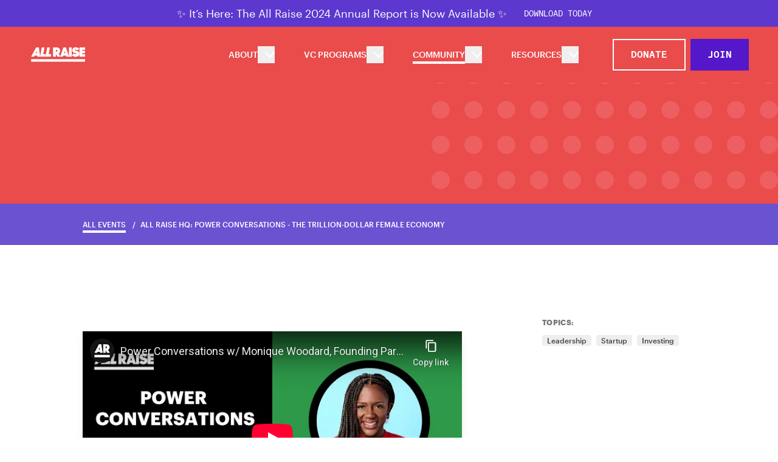

--- FILE ---
content_type: text/html; charset=UTF-8
request_url: https://www.allraise.org/events/all-events/power-talks-3-the-trillion-dollar-female-economy
body_size: 12674
content:
<!DOCTYPE html>
<html lang="en">

<head>
  <meta charset="utf-8" />
  <meta http-equiv="X-UA-Compatible" content="IE=edge,chrome=1" />
  <meta name="viewport" content="width=device-width, initial-scale=1" />

  
    <title>All Raise HQ Power Conversations: The Trillion-Dollar Female Economy</title>
  
  <meta name="description" content="All Raise" />
  <meta name="twitter:card" content="summary_large_image">
  <meta property="og:description" content="All Raise" />
  <meta property="og:site_name" content="All Raise" />
  <meta property="og:title" content="All Raise HQ Power Conversations: The Trillion-Dollar Female Economy" />
  
    
    <meta property="og:image" content="https://www.allraise.org/assets/main/content/option-2-slide-2-(2)-1683642918.png" />
    
  

  <link rel="apple-touch-icon" sizes="180x180" href="/apple-touch-icon.png">
  <link rel="icon" type="image/png" sizes="32x32" href="/favicon-32x32.png">
  <link rel="icon" type="image/png" sizes="16x16" href="/favicon-16x16.png">
  <link rel="manifest" href="/site.webmanifest">
  <link rel="mask-icon" href="/safari-pinned-tab.svg" color="#5bbad5">
  <link rel="shortcut icon" href="/favicon.ico">
  <meta name="msapplication-TileColor" content="#000000">
  <meta name="msapplication-config" content="/browserconfig.xml">
  <meta name="theme-color" content="#000000">

<link rel="preload" as="style" href="https://www.allraise.org/build/assets/all-raise-C93Kq3cA.css" /><link rel="modulepreload" href="https://www.allraise.org/build/assets/all-raise-ZAzKQ8YA.js" /><link rel="stylesheet" href="https://www.allraise.org/build/assets/all-raise-C93Kq3cA.css" /><script type="module" src="https://www.allraise.org/build/assets/all-raise-ZAzKQ8YA.js"></script>
  <script src="https://cdnjs.cloudflare.com/polyfill/v2/polyfill.min.js?features=IntersectionObserver" defer></script>

  <noscript>
    <style>
      [data-animation="fade-up"],[data-animation="fade-up-children"] > * {visibility: visible !important;opacity: 1 !important;transform: translate3d(0,0,0) !important;}
      [data-animation="text-swipe"] { visibility: visible !important; }
      .text-swipe-word span {transform: translate3d(0,0,0);}
      .slide { opacity: 1 !important; }
    </style>
  </noscript>

  <!-- Fathom - beautiful, simple website analytics -->
  <script src="https://cdn.usefathom.com/script.js" data-site="GNDNUQVJ" defer></script>
  <!-- / Fathom -->

  
</head>

<body class="font-sans antialiased">
    
        <header class="header w-full fixed top-0 left-0 z-20 text-white bg-coral-500" data-component="header">
    
        
            <div class="w-full px-4 py-2 bg-violet-400 text-white text-sm md:text-lg leading-none font-sans md:leading-normal">
                <div class="container flex items-center justify-center mx-auto">
                    ✨ It’s Here: The All Raise 2024 Annual Report is Now Available ✨
                    <a href="https://annualreport.allraise.org/" class="bg-violet-600 hover:bg-violet-700 px-2 flex-shrink-0 sm:px-4 py-1 uppercase text-xs sm:text-sm font-mono text-white ml-3">Download Today</a>
                </div>
            </div>
        
    

    <div class="flex items-start w-full px-3 mx-auto max-w-container py-13px xl:py-5 xl:px-12 xl:items-center">
        <p class="relative z-20 w-full max-w-70px sm:max-w-96px">
            <a href="/" aria-label="Home"><svg xmlns="http://www.w3.org/2000/svg" viewBox="0 0 400 136.286"><path fill="currentColor" d="M312.604 16.441c-11.017 2.39-17.461 9.989-17.461 20.591 0 11.128 5.037 16.005 21.027 20.358 7.949 2.163 9.552 3.525 7.245 6.153-3.268 3.722-10.622 1.6-14.558-4.2-.393-.579-.801-1.022-.907-.984-.657.236-15.664 12.338-15.664 12.632 0 .446 3.89 4.192 6.01 5.787 10.011 7.534 26.971 8.204 36.783 1.453 9.447-6.499 11.852-21.252 4.775-29.294-3.169-3.602-7.184-5.573-17.677-8.677-8.104-2.398-9.884-4.039-7.244-6.679 2.903-2.903 9.087-1.103 12.254 3.567.526.775 1.061 1.412 1.189 1.416.356.011 14.767-11.201 14.767-11.489 0-1.083-6.246-6.184-9.714-7.934-5.62-2.835-14.747-4.018-20.825-2.7m-265.98 2.488c-3.602 6.604-32.91 62.488-32.91 62.752 0 .229 2.758.319 9.716.319h9.716l1.922-3.857 1.922-3.857h18.626l.357 3.214c.197 1.768.426 3.504.509 3.859l.152.644 27.028-.073 27.028-.073 1.495-8.428c.822-4.636 1.502-8.718 1.512-9.072l.017-.643h-8.59c-8.048 0-8.582-.031-8.443-.5.082-.275 1.894-10.464 4.027-22.643 2.133-12.178 3.949-22.496 4.036-22.928l.159-.786H86.075l-.155.929c-1.366 8.203-10.567 60.213-10.719 60.587-.119.293-2.039-12.613-4.443-29.857-2.328-16.705-4.301-30.662-4.384-31.016l-.15-.643h-18.47l-1.13 2.072m76.546-.572c-.165.825-2.683 15.129-5.596 31.786-2.913 16.657-5.369 30.639-5.458 31.071l-.161.786h36.004l.298-1.5c.351-1.773 2.886-16.366 2.886-16.614 0-.095-3.868-.172-8.594-.172h-8.594l.16-.785c.088-.433 1.904-10.75 4.036-22.929 2.132-12.179 3.943-22.368 4.024-22.643.14-.469-.434-.5-9.278-.5h-9.428l-.299 1.5M164 49.405V82h18.857l.016-10.214.015-10.215 5.128 10.215L193.144 82l19.214-.003 19.213-.002 1.158-3.783 1.157-3.783 9.15-.076 9.15-.075 1.157 3.79 1.156 3.789 18.75.074 18.751.073V16.857H272.571l-.022 31.072L272.526 79l-1.247-3.714c-.686-2.043-5.314-16.025-10.284-31.072l-9.037-27.357h-17.654l-10.475 31.581c-5.762 17.37-10.509 31.545-10.549 31.5-.04-.044-2.546-4.452-5.568-9.795-3.023-5.343-5.544-9.798-5.603-9.9-.059-.102.535-.597 1.32-1.1 13.343-8.562 11.913-31.975-2.393-39.197-5.389-2.72-6.439-2.859-22.822-3.007L164 16.811v32.594m180.857.024V82h38.572V64.571h-19.715V58h18.572V40.571h-18.572v-6.285h19.715V16.857h-38.572v32.572M189.884 34.794c6.589 3.386 3.884 11.467-3.928 11.735l-3.099.106v-12.71l2.929.134c2.224.101 3.21.278 4.098.735M53.983 57.071L54 58h-9.148l1.462-2.929c.805-1.61 2.504-4.921 3.777-7.357l2.315-4.428.779 6.428c.429 3.536.788 6.847.798 7.357m191.476-6.285l2.151 7.071-4.417.079c-2.429.043-4.472.023-4.54-.045-.165-.165 4.269-14.177 4.486-14.177.093 0 1.137 3.182 2.32 7.072M13.714 108.429v9H383.429v-18H13.714v9" fill-rule="evenodd"/></svg>
</a>
        </p>

        <nav
            id="header-nav"
            class="fixed top-0 left-0 invisible w-full h-full overflow-auto bg-black xl:overflow-visible xl:visible xl:relative xl:w-auto xl:bg-transparent xl:ml-auto"
        >
            <ul class="flex flex-col w-full max-w-lg min-h-full px-10 pt-24 pb-10 m-auto font-medium uppercase xl:flex-row xl:items-center xl:min-h-0 xl:max-w-full xl:py-0 xl:px-0">
                
                    <li class="
                        header__subnav-container 
                        relative w-full flex flex-col xl:flex-row xl:items-center xl:mr-12 text-lg xl:text-sm
                        border-b-1 border-gray-700 xl:border-none
                    ">
                        
                            <div class="flex flex-row">
                                <a
                                    href="/about"
                                    class="nav-link py-2 xl:py-1 "
                                >
                                    About
                                </a>

                                <button
                                    data-dropdown-toggle
                                    aria-label="Toggle subnav"
                                    class="p-3 ml-auto header__down-arrow text-white xl:p-0 xl:pl-3"
                                >
                                    <svg width="16" height="11" class="" xmlns="http://www.w3.org/2000/svg"><path d="M1.753.341A1 1 0 0 0 .247 1.66L8 10.519l7.753-8.86A1 1 0 0 0 14.247.34L8 7.481 1.753.341z" fill="currentColor" fill-rule="nonzero"/></svg>

                                </button>
                            </div>

                            <ul class="pb-2 text-sm header__subnav xl:min-w-[max(calc(100%+2*theme(spacing.3)),150px)] xl:bg-white xl:pt-11 xl:shadow-[0_0_5px_rgba(0,0,0,0.15)]">
                                
                                    <li class="flex">
                                        
                                            <a
                                                href="/about/team"
                                                class="flex items-center py-2 xl:flex-grow xl:py-2 xl:px-3 text-white xl:text-black xl:hover:text-coral-500"
                                            >
                                                Team
                                            </a>
                                        
                                    </li>
                                
                                    <li class="flex">
                                        
                                            <a
                                                href="/about/partners"
                                                class="flex items-center py-2 xl:flex-grow xl:py-2 xl:px-3 text-white xl:text-black xl:hover:text-coral-500"
                                            >
                                                Partners
                                            </a>
                                        
                                    </li>
                                
                                    <li class="flex">
                                        
                                            <a
                                                href="/get-in-touch"
                                                class="flex items-center py-2 xl:flex-grow xl:py-2 xl:px-3 text-white xl:text-black xl:hover:text-coral-500"
                                            >
                                                Contact Us
                                            </a>
                                        
                                    </li>
                                
                            </ul>
                        
                    </li>
                
                    <li class="
                        header__subnav-container 
                        relative w-full flex flex-col xl:flex-row xl:items-center xl:mr-12 text-lg xl:text-sm
                        border-b-1 border-gray-700 xl:border-none
                    ">
                        
                            <div class="flex flex-row">
                                <a
                                    href="/vc-programs-homepage"
                                    class="nav-link py-2 xl:py-1 "
                                >
                                    VC Programs
                                </a>

                                <button
                                    data-dropdown-toggle
                                    aria-label="Toggle subnav"
                                    class="p-3 ml-auto header__down-arrow text-white xl:p-0 xl:pl-3"
                                >
                                    <svg width="16" height="11" class="" xmlns="http://www.w3.org/2000/svg"><path d="M1.753.341A1 1 0 0 0 .247 1.66L8 10.519l7.753-8.86A1 1 0 0 0 14.247.34L8 7.481 1.753.341z" fill="currentColor" fill-rule="nonzero"/></svg>

                                </button>
                            </div>

                            <ul class="pb-2 text-sm header__subnav xl:min-w-[max(calc(100%+2*theme(spacing.3)),150px)] xl:bg-white xl:pt-11 xl:shadow-[0_0_5px_rgba(0,0,0,0.15)]">
                                
                                    <li class="flex">
                                        
                                            <a
                                                href="/vc-cohorts"
                                                class="flex items-center py-2 xl:flex-grow xl:py-2 xl:px-3 text-white xl:text-black xl:hover:text-coral-500"
                                            >
                                                VC Cohorts
                                            </a>
                                        
                                    </li>
                                
                                    <li class="flex">
                                        
                                            <a
                                                href="/vc-champions-program"
                                                class="flex items-center py-2 xl:flex-grow xl:py-2 xl:px-3 text-white xl:text-black xl:hover:text-coral-500"
                                            >
                                                VC Champions
                                            </a>
                                        
                                    </li>
                                
                                    <li class="flex">
                                        
                                            <a
                                                href="/vcsummit2025"
                                                class="flex items-center py-2 xl:flex-grow xl:py-2 xl:px-3 text-white xl:text-black xl:hover:text-coral-500"
                                            >
                                                VC Summit 2025
                                            </a>
                                        
                                    </li>
                                
                            </ul>
                        
                    </li>
                
                    <li class="
                        header__subnav-container 
                        relative w-full flex flex-col xl:flex-row xl:items-center xl:mr-12 text-lg xl:text-sm
                        border-b-1 border-gray-700 xl:border-none
                    ">
                        
                            <div class="flex flex-row">
                                <a
                                    href="/community"
                                    class="nav-link py-2 xl:py-1 nav-link--is-active"
                                >
                                    Community
                                </a>

                                <button
                                    data-dropdown-toggle
                                    aria-label="Toggle subnav"
                                    class="p-3 ml-auto header__down-arrow text-white xl:p-0 xl:pl-3"
                                >
                                    <svg width="16" height="11" class="" xmlns="http://www.w3.org/2000/svg"><path d="M1.753.341A1 1 0 0 0 .247 1.66L8 10.519l7.753-8.86A1 1 0 0 0 14.247.34L8 7.481 1.753.341z" fill="currentColor" fill-rule="nonzero"/></svg>

                                </button>
                            </div>

                            <ul class="pb-2 text-sm header__subnav xl:min-w-[max(calc(100%+2*theme(spacing.3)),150px)] xl:bg-white xl:pt-11 xl:shadow-[0_0_5px_rgba(0,0,0,0.15)]">
                                
                                    <li class="flex">
                                        
                                            <a
                                                href="/events"
                                                class="flex items-center py-2 xl:flex-grow xl:py-2 xl:px-3 text-coral-500"
                                            >
                                                Events
                                            </a>
                                        
                                    </li>
                                
                            </ul>
                        
                    </li>
                
                    <li class="
                        header__subnav-container 
                        relative w-full flex flex-col xl:flex-row xl:items-center xl:mr-12 text-lg xl:text-sm
                        mb-10 xl:mb-0 
                    ">
                        
                            <div class="flex flex-row">
                                <a
                                    href="/resources"
                                    class="nav-link py-2 xl:py-1 "
                                >
                                    Resources
                                </a>

                                <button
                                    data-dropdown-toggle
                                    aria-label="Toggle subnav"
                                    class="p-3 ml-auto header__down-arrow text-white xl:p-0 xl:pl-3"
                                >
                                    <svg width="16" height="11" class="" xmlns="http://www.w3.org/2000/svg"><path d="M1.753.341A1 1 0 0 0 .247 1.66L8 10.519l7.753-8.86A1 1 0 0 0 14.247.34L8 7.481 1.753.341z" fill="currentColor" fill-rule="nonzero"/></svg>

                                </button>
                            </div>

                            <ul class="pb-2 text-sm header__subnav xl:min-w-[max(calc(100%+2*theme(spacing.3)),150px)] xl:bg-white xl:pt-11 xl:shadow-[0_0_5px_rgba(0,0,0,0.15)]">
                                
                                    <li class="flex">
                                        
                                            <a
                                                href="https://medium.com/allraise"
                                                target="_blank"
                                                rel="noopener"
                                                class="flex items-baseline py-2 text-white xl:text-black xl:flex-grow xl:hover:text-coral-500 xl:py-2 xl:px-3"
                                            >
                                                Blog
                                                <svg class="ml-2 shrink-0" width="11" height="11" xmlns="http://www.w3.org/2000/svg">
                                                    <path d="M5 1v1H1v8h8V6h1v5H0V1h5zm6-1v3h-1V1.792L5.87 6.336l-.74-.672L9.369 1H8V0h3z" fill="currentColor" fill-rule="evenodd"/>
                                                </svg>
                                            </a>
                                        
                                    </li>
                                
                                    <li class="flex">
                                        
                                            <a
                                                href="/resources"
                                                class="flex items-center py-2 xl:flex-grow xl:py-2 xl:px-3 text-white xl:text-black xl:hover:text-coral-500"
                                            >
                                                Annual Reports
                                            </a>
                                        
                                    </li>
                                
                                    <li class="flex">
                                        
                                            <a
                                                href="https://www.youtube.com/watch?v=bxN6irPvm2Q&list=PLptzOiL1OXuxdALc3NyneOQCDrcXj6z-I"
                                                target="_blank"
                                                rel="noopener"
                                                class="flex items-baseline py-2 text-white xl:text-black xl:flex-grow xl:hover:text-coral-500 xl:py-2 xl:px-3"
                                            >
                                                Power Conversations
                                                <svg class="ml-2 shrink-0" width="11" height="11" xmlns="http://www.w3.org/2000/svg">
                                                    <path d="M5 1v1H1v8h8V6h1v5H0V1h5zm6-1v3h-1V1.792L5.87 6.336l-.74-.672L9.369 1H8V0h3z" fill="currentColor" fill-rule="evenodd"/>
                                                </svg>
                                            </a>
                                        
                                    </li>
                                
                                    <li class="flex">
                                        
                                            <a
                                                href="http://parentalleaveforstartups.com/"
                                                target="_blank"
                                                rel="noopener"
                                                class="flex items-baseline py-2 text-white xl:text-black xl:flex-grow xl:hover:text-coral-500 xl:py-2 xl:px-3"
                                            >
                                                Parental Leave Guide for Startups
                                                <svg class="ml-2 shrink-0" width="11" height="11" xmlns="http://www.w3.org/2000/svg">
                                                    <path d="M5 1v1H1v8h8V6h1v5H0V1h5zm6-1v3h-1V1.792L5.87 6.336l-.74-.672L9.369 1H8V0h3z" fill="currentColor" fill-rule="evenodd"/>
                                                </svg>
                                            </a>
                                        
                                    </li>
                                
                            </ul>
                        
                    </li>
                

                <li class="mt-auto xl:mt-0 xl:ml-2">
                        <a href="https://www.classy.org/give/327869/#!/donation/checkout" target="_blank" class="inline-flex h-44px lg:h-52px items-center justify-center
font-mono font-bold uppercase leading-none text-center
px-4 lg:px-7


  
    border-2
    border-white
    text-white
    bg-transparent
    stroke-btn
  

 h-52px w-full">Donate</a>
                </li>
                <li class="mt-2 xl:mt-auto xl:ml-2">
                    
                        <a href="https://portal.allraise.org/page/get-involved" target="_blank" class="inline-flex h-44px lg:h-52px items-center justify-center
font-mono font-bold uppercase leading-none text-center
px-4 lg:px-7


  
    
      text-white
      bg-violet-500
      focus:bg-violet-600
      hover:bg-violet-600
    
  

 h-52px w-full">Join</a>
                    
                </li>
            </ul>

            <button aria-label="Hide mobile navigation" id="hide-nav-btn" class="fixed top-0 right-0 mt-3 mr-3 xl:hidden">
                <svg width="24" height="23" xmlns="http://www.w3.org/2000/svg"><path d="M21.184 0L12 8.801 2.816 0 0 2.699 9.184 11.5 0 20.301 2.816 23 12 14.199 21.184 23 24 20.301 14.816 11.5 24 2.699z" fill="#FFF" fill-rule="nonzero"/></svg>

            </button>
        </nav>

        <button aria-label="Show mobile navigation" id="show-nav-btn" class="ml-auto xl:hidden">
            <svg width="28" height="21" xmlns="http://www.w3.org/2000/svg"><g fill="#FFF" fill-rule="nonzero"><path d="M.063 0H27.16v3.613H.063zM.063 8.129H27.16v3.613H.063zM.063 17.161H27.16v3.613H.063z"/></g></svg>

        </button>
    </div>
</header>

    
  <main class="text-1x bg-white overflow-hidden">
    

<section class="
  bg-coral-500 min-h-195px
  
">
  <div class="
    flex relative w-full max-w-container md:min-h-335px
    mx-auto pb-10 lg:pb-16 px-7 md:px-12 lg:px-20 xl:px-34 text-white
     pt-24 md:pt-34

">
    <div class="z-10 flex flex-col justify-center">
      <h1
        class="
          
          text-super max-w-3xl 
        "
        data-animation="text-swipe"
      >
        <span class="text-swipe-word"><span></span></span> 
      </h1>

      

      
    </div>

    
      <div class="hero-dots hero-dots--coral"></div>
    
  </div>
</section>






  <nav class="mb-10 bg-violet-300 text-2xs md:text-sm lg:mb-20 xl:mb-30">
    <ul class="flex flex-row items-center w-full py-6 mx-auto text-xs font-medium text-white uppercase  list-reset max-w-container px-7 md:px-12 lg:px-20 xl:px-34 2xl:text-sm">
      <li>
        <a href="/events/all-events" class="nav-link nav-link--is-always-active hover:opacity-75">All Events</a>

        <span class="inline-block mx-2">/</span>
      </li>
      <li>
        All Raise HQ: Power Conversations - The Trillion-Dollar Female Economy
      </li>
    </ul>
  </nav>








    



    <section class="w-full max-w-container mx-auto my-16 sm:mb-24 px-7 md:px-12 lg:px-20 xl:px-34" data-animation="fade-up">
  <div class="w-full max-w-5xl flex flex-col md:flex-row md:justify-between">
    <div class="w-full md:w-2/3 md:pr-8 lg:pr-12 mb-8">
      
        <div class="md:-mt-10">
          
            
              
              <div class="rich-text">
                <p><br></p>
              </div>

              
            
              
                <div class="w-full mt-3 mb-10 mx-auto video-embed shadow-lg">
                  
                    <!-- Youtube and Video -->
                    <iframe
                      src="https://www.youtube-nocookie.com/embed/oGhv4HWq02c"
                      frameborder="0"
                      webkitallowfullscreen
                      mozallowfullscreen
                      allowfullscreen
                    ></iframe>
                  
                </div>

              
            
              
              <div class="rich-text">
                <p><br></p><p><br></p><p><br></p><p><br></p>
              </div>

              
            
          
        </div>
      
    </div>
    <div class="w-full md:w-1/3 lg:w-1/4">
      
        
        
          <dl class="mb-6">
            <dt class="text-xs font-bold uppercase tracking-wide text-gray-600">
              Topics:
            </dt>
            <dd class="text-xl">
              <ul class="flex mt-1 -mx-1">
                
                <li class="px-1">
                  <a href="/events/event-topic/leadership" class="inline-flex items-center px-2 py-px rounded text-xs font-medium leading-4 bg-gray-200 text-gray-700 hover:text-white hover:bg-violet-400">Leadership</a>
                </li>
                
                <li class="px-1">
                  <a href="/events/event-topic/startup" class="inline-flex items-center px-2 py-px rounded text-xs font-medium leading-4 bg-gray-200 text-gray-700 hover:text-white hover:bg-violet-400">Startup</a>
                </li>
                
                <li class="px-1">
                  <a href="/events/event-topic/investing" class="inline-flex items-center px-2 py-px rounded text-xs font-medium leading-4 bg-gray-200 text-gray-700 hover:text-white hover:bg-violet-400">Investing</a>
                </li>
                
              </ul>
            </dd>
          </dl>
        
      

    </div>

  </div>

</section>


<section class="w-full max-w-container mx-auto my-16 sm:my-24 lg:my-28 px-3 md:px-12">
  <div class="w-full flex items-center" data-animation="fade-up">
  <h2 class="font-mono font-mono font-bold uppercase text-xs lg:text-base
">More Events</h2>
  <div class="bg-coral-500 h-6px w-full flex-1 ml-4"></div>
</div>


  <div class="flex flex-row flex-wrap -mx-4 mt-16" >
    
      <div class="px-4 w-full sm:w-1/2 lg:w-1/3 mb-6 sm:mb-8 sm:flex-grow">
        <article class="w-full h-full flex flex-col justify-end bg-white border items-center relative hover:shadow-lg">
  <a href="/events/all-events/building-chemistry" class="group">
  
    
      <img
        class="inline-block border-b-4 border-violet-300"
        alt="All Raise Event photo"
        src="/assets/pixel.png"
        data-srcset="/img/asset/bWFpbi9jb250ZW50L2NvcHktb2YtaW52ZXN0b3ItaW5zaWdodHMucG5n/copy-of-investor-insights.png?h=450&w=800&s=a4e267a08ffd288cb92807100ae25d10"
        data-lazy
      />
    
  
  </a>
  
  <div class="px-3 pt-4 pb-6 w-full flex-grow">
    <span class="block text-xs text-gray-500 mb-1">
      
        January 2025
      
    </span>
    <a href="/events/all-events/building-chemistry" class="group">
      <h2 class="font-bold leading-snug">Building Chemistry: Kristina Shen on Debuting a $350M Fund & Aligning Success with Founders</h2>
    </a>

    
      <ul class="flex flex-wrap mt-3 block -mx-1">
        
          <li class="px-1">
            <a href="/events/event-topic/investing" class="inline-flex items-center px-2 py-px rounded text-xs font-medium leading-4 bg-gray-200 text-gray-700 hover:text-white hover:bg-violet-400">Investing</a>
          </li>
        
          <li class="px-1">
            <a href="/events/event-topic/leadership" class="inline-flex items-center px-2 py-px rounded text-xs font-medium leading-4 bg-gray-200 text-gray-700 hover:text-white hover:bg-violet-400">Leadership</a>
          </li>
        
          <li class="px-1">
            <a href="/events/event-topic/fundraising" class="inline-flex items-center px-2 py-px rounded text-xs font-medium leading-4 bg-gray-200 text-gray-700 hover:text-white hover:bg-violet-400">Fundraising</a>
          </li>
        
      </ul>
    
  </div>
  
  
  
</article>
      </div>
    
      <div class="px-4 w-full sm:w-1/2 lg:w-1/3 mb-6 sm:mb-8 sm:flex-grow">
        <article class="w-full h-full flex flex-col justify-end bg-white border items-center relative hover:shadow-lg">
  <a href="/events/all-events/mia-investor-networking-breakfast-2025" class="group">
  
    
      <img
        class="inline-block border-b-4 border-violet-300"
        alt="All Raise Event photo"
        src="/assets/pixel.png"
        data-srcset="/img/asset/bWFpbi9jb250ZW50L21pYW1pLXBva2VyLXBvd2VyLSgxKS5wbmc=/miami-poker-power-%281%29.png?h=450&w=800&s=b60848c7e46f71a33473661f49294ef4"
        data-lazy
      />
    
  
  </a>
  
  <div class="px-3 pt-4 pb-6 w-full flex-grow">
    <span class="block text-xs text-gray-500 mb-1">
      
        January 2025
      
    </span>
    <a href="/events/all-events/mia-investor-networking-breakfast-2025" class="group">
      <h2 class="font-bold leading-snug">Miami Investor Networking Breakfast</h2>
    </a>

    
      <ul class="flex flex-wrap mt-3 block -mx-1">
        
          <li class="px-1">
            <a href="/events/event-topic/leadership" class="inline-flex items-center px-2 py-px rounded text-xs font-medium leading-4 bg-gray-200 text-gray-700 hover:text-white hover:bg-violet-400">Leadership</a>
          </li>
        
          <li class="px-1">
            <a href="/events/event-topic/investing" class="inline-flex items-center px-2 py-px rounded text-xs font-medium leading-4 bg-gray-200 text-gray-700 hover:text-white hover:bg-violet-400">Investing</a>
          </li>
        
      </ul>
    
  </div>
  
  
  
</article>
      </div>
    
      <div class="px-4 w-full sm:w-1/2 lg:w-1/3 mb-6 sm:mb-8 sm:flex-grow">
        <article class="w-full h-full flex flex-col justify-end bg-white border items-center relative hover:shadow-lg">
  <a href="/events/all-events/ny-investor-holiday-party-2024" class="group">
  
    
      <img
        class="inline-block border-b-4 border-violet-300"
        alt="All Raise Event photo"
        src="/assets/pixel.png"
        data-srcset="/img/asset/bWFpbi9jb250ZW50L255LWhvbGlkYXktcGFydHktLXR3bWV0YS10ZW1wbGF0ZS1bdGV4dC1vbmx5XS0oMykucG5n/ny-holiday-party--twmeta-template-%5Btext-only%5D-%283%29.png?h=450&w=800&s=45059bd4f0a4b2369d66d919295a9503"
        data-lazy
      />
    
  
  </a>
  
  <div class="px-3 pt-4 pb-6 w-full flex-grow">
    <span class="block text-xs text-gray-500 mb-1">
      
        December 2024
      
    </span>
    <a href="/events/all-events/ny-investor-holiday-party-2024" class="group">
      <h2 class="font-bold leading-snug">NY Investor Holiday Party</h2>
    </a>

    
      <ul class="flex flex-wrap mt-3 block -mx-1">
        
          <li class="px-1">
            <a href="/events/event-topic/meetup" class="inline-flex items-center px-2 py-px rounded text-xs font-medium leading-4 bg-gray-200 text-gray-700 hover:text-white hover:bg-violet-400">Meetup</a>
          </li>
        
      </ul>
    
  </div>
  
  
  
</article>
      </div>
    
  </div>
</section>



  </main>

  <footer class="py-10 text-white bg-black lg:py-16">
    <div class="flex flex-col w-full max-w-xl px-5 mx-auto lg:max-w-container lg:px-12">
        <div class="flex flex-col lg:flex-row">
            <div>
                <nav>
                    <ul class="flex flex-row flex-wrap justify-center mb-3 font-mono text-sm font-bold uppercase lg:text-base lg:justify-start">
                        
                            <li class="mx-4 mb-2 lg:mb-0 lg:ml-0 lg:mr-6">
                                
                                    <a href="/about" class="block nav-link">About</a>
                                
                            </li>
                        
                            <li class="mx-4 mb-2 lg:mb-0 lg:ml-0 lg:mr-6">
                                
                                    <a href="/vc-programs-homepage" class="block nav-link">VC Programs</a>
                                
                            </li>
                        
                            <li class="mx-4 mb-2 lg:mb-0 lg:ml-0 lg:mr-6">
                                
                                    <a href="/community" class="block nav-link">Community</a>
                                
                            </li>
                        
                            <li class="mx-4 mb-2 lg:mb-0 lg:ml-0 lg:mr-6">
                                
                                    <a href="/resources" class="block nav-link">Resources</a>
                                
                            </li>
                        

                        <li class="mx-4 mb-2 lg:mb-0 lg:ml-0 lg:mr-6">
                            <a href="https://www.classy.org/give/327869/#!/donation/checkout" target="_blank" class="block nav-link">Donate</a>
                        </li>
                    </ul>

                    <ul class="font-mono font-mono font-normal uppercase text-xs lg:text-base
 flex flex-row flex-wrap justify-center lg:justify-start pb-10 border-b-1 border-b-white lg:border-none mb-10 lg:mb-3">
                        
                            <li class="mx-2 mb-2 lg:ml-0 lg:mr-4">
                                
                                    <a href="https://medium.com/allraise" class="block hover:underline lg:text-gray-400 sm:text-xs">Blog</a>
                                
                            </li>
                        
                            <li class="mx-2 mb-2 lg:ml-0 lg:mr-4">
                                
                                    <a href="/get-in-touch" class="block hover:underline lg:text-gray-400 sm:text-xs">Contact</a>
                                
                            </li>
                        
                            <li class="mx-2 mb-2 lg:ml-0 lg:mr-4">
                                
                                    <a href="/about/partners" class="block hover:underline lg:text-gray-400 sm:text-xs">Partners</a>
                                
                            </li>
                        
                            <li class="mx-2 mb-2 lg:ml-0 lg:mr-4">
                                
                                    <a href="/about/financials" class="block hover:underline lg:text-gray-400 sm:text-xs">Nonprofit 990 Tax Returns</a>
                                
                            </li>
                        
                    </ul>
                </nav>
                <div class="mb-10 lg:mb-0 lg:pr-6">
                    <div class="flex justify-center gap-5 mb-5 lg:justify-start">
                        <img src="/assets/badge-charity-navigator-2024.png" alt="Badge Charity Navigator - 4 Stars" class="size-16">
                        <img src="/assets/badge-candid-2024.png" alt="Badge Platinum Transparency 2024 - Candid" class="size-16">
                    </div>
                    <p class="max-w-[520px] text-balance text-sm text-center lg:text-left">All Raise is a 501(c)(3) nonprofit and we are proud to have earned the <strong>2024 Candid Platinum Seal of Transparency</strong> and 4 Stars from <strong>Charity Navigator</strong>.</p>
                </div>
            </div>

            <div class="text-center lg:ml-auto xl:w-2/5 lg:text-left">
                <form method="POST" action="https://www.allraise.org/!/forms/newsletter" data-component="form" id="newsletter-form"><input type="hidden" name="_token" value="3xyxouSmMVc3Ut2TgEya9Yi5FCzqXOLZqO7GWPiC" autocomplete="off">
                    <h2 class="font-mono text-sm font-bold uppercase lg:text-base">Subscribe</h2>
                    <p class="text-sm lg:text-xs">Sign up with your email address to receive news and updates from All Raise.</p>

                    <div class="flex flex-col mt-4">
                        <div class="flex flex-col form-inputs">
                            <div class="flex flex-col sm:flex-row">
                                <div class="flex flex-1 flex-col w-full mb-4 mr-4">
  

  <input
    type="text"
    class="
      text-base
      theme-dark
      border p-4 leading-none lg:min-h-52px rounded-none
      
      border-gray-300 focus:border-white hover:border-gray-400 bg-black 
    "
    id="input-first_name"
    name="first_name"
    placeholder="First Name"
    value=""
    aria-label="placeholder"
  />
</div>

                                <div class="flex flex-1 flex-col w-full mb-4">
  

  <input
    type="text"
    class="
      text-base
      theme-dark
      border p-4 leading-none lg:min-h-52px rounded-none
      
      border-gray-300 focus:border-white hover:border-gray-400 bg-black 
    "
    id="input-last_name"
    name="last_name"
    placeholder="Last Name"
    value=""
    aria-label="placeholder"
  />
</div>

                            </div>
                            <div class="flex flex-col items-center lg:flex-row">
                                <div class="flex flex-1 flex-col w-full mb-4 lg:mb-0 lg:mr-4">
  

  <input
    type="email"
    class="
      text-base
      theme-dark
      border p-4 leading-none lg:min-h-52px rounded-none
      
      border-gray-300 focus:border-white hover:border-gray-400 bg-black 
    "
    id="input-email"
    name="email"
    placeholder="Email"
    value=""
    aria-label="placeholder"
  />
</div>

                                <button type="submit" class="form-btn inline-flex h-44px lg:h-52px items-center justify-center
font-mono font-bold uppercase leading-none text-center
px-4 lg:px-7


  
    
      text-white
      bg-coral-500
      focus:bg-coral-600
      hover:bg-coral-600
    
  

 whitespace-no-wrap">Sign Up</button>
                            </div>
                        </div>

                        <p class="mt-4 font-mono text-sm uppercase form-errors text-coral-500"></p>
                        <p class="hidden font-medium text-green-300 form-success">Success. Keep an eye out for updates.</p>
                    </div>
                </form>
            </div>
        </div>

        <div class="flex flex-col items-center mt-10 lg:flex-row lg:justify-between lg:mt-20">
            <div class="flex flex-col items-center w-full lg:flex-row">
                <p class="my-4 w-74px md:w-96px lg:my-0">
                    <a href="/" aria-label="Home"><svg xmlns="http://www.w3.org/2000/svg" viewBox="0 0 400 136.286"><path fill="currentColor" d="M312.604 16.441c-11.017 2.39-17.461 9.989-17.461 20.591 0 11.128 5.037 16.005 21.027 20.358 7.949 2.163 9.552 3.525 7.245 6.153-3.268 3.722-10.622 1.6-14.558-4.2-.393-.579-.801-1.022-.907-.984-.657.236-15.664 12.338-15.664 12.632 0 .446 3.89 4.192 6.01 5.787 10.011 7.534 26.971 8.204 36.783 1.453 9.447-6.499 11.852-21.252 4.775-29.294-3.169-3.602-7.184-5.573-17.677-8.677-8.104-2.398-9.884-4.039-7.244-6.679 2.903-2.903 9.087-1.103 12.254 3.567.526.775 1.061 1.412 1.189 1.416.356.011 14.767-11.201 14.767-11.489 0-1.083-6.246-6.184-9.714-7.934-5.62-2.835-14.747-4.018-20.825-2.7m-265.98 2.488c-3.602 6.604-32.91 62.488-32.91 62.752 0 .229 2.758.319 9.716.319h9.716l1.922-3.857 1.922-3.857h18.626l.357 3.214c.197 1.768.426 3.504.509 3.859l.152.644 27.028-.073 27.028-.073 1.495-8.428c.822-4.636 1.502-8.718 1.512-9.072l.017-.643h-8.59c-8.048 0-8.582-.031-8.443-.5.082-.275 1.894-10.464 4.027-22.643 2.133-12.178 3.949-22.496 4.036-22.928l.159-.786H86.075l-.155.929c-1.366 8.203-10.567 60.213-10.719 60.587-.119.293-2.039-12.613-4.443-29.857-2.328-16.705-4.301-30.662-4.384-31.016l-.15-.643h-18.47l-1.13 2.072m76.546-.572c-.165.825-2.683 15.129-5.596 31.786-2.913 16.657-5.369 30.639-5.458 31.071l-.161.786h36.004l.298-1.5c.351-1.773 2.886-16.366 2.886-16.614 0-.095-3.868-.172-8.594-.172h-8.594l.16-.785c.088-.433 1.904-10.75 4.036-22.929 2.132-12.179 3.943-22.368 4.024-22.643.14-.469-.434-.5-9.278-.5h-9.428l-.299 1.5M164 49.405V82h18.857l.016-10.214.015-10.215 5.128 10.215L193.144 82l19.214-.003 19.213-.002 1.158-3.783 1.157-3.783 9.15-.076 9.15-.075 1.157 3.79 1.156 3.789 18.75.074 18.751.073V16.857H272.571l-.022 31.072L272.526 79l-1.247-3.714c-.686-2.043-5.314-16.025-10.284-31.072l-9.037-27.357h-17.654l-10.475 31.581c-5.762 17.37-10.509 31.545-10.549 31.5-.04-.044-2.546-4.452-5.568-9.795-3.023-5.343-5.544-9.798-5.603-9.9-.059-.102.535-.597 1.32-1.1 13.343-8.562 11.913-31.975-2.393-39.197-5.389-2.72-6.439-2.859-22.822-3.007L164 16.811v32.594m180.857.024V82h38.572V64.571h-19.715V58h18.572V40.571h-18.572v-6.285h19.715V16.857h-38.572v32.572M189.884 34.794c6.589 3.386 3.884 11.467-3.928 11.735l-3.099.106v-12.71l2.929.134c2.224.101 3.21.278 4.098.735M53.983 57.071L54 58h-9.148l1.462-2.929c.805-1.61 2.504-4.921 3.777-7.357l2.315-4.428.779 6.428c.429 3.536.788 6.847.798 7.357m191.476-6.285l2.151 7.071-4.417.079c-2.429.043-4.472.023-4.54-.045-.165-.165 4.269-14.177 4.486-14.177.093 0 1.137 3.182 2.32 7.072M13.714 108.429v9H383.429v-18H13.714v9" fill-rule="evenodd"/></svg>
</a>
                </p>

                <ul class="w-full font-mono text-center uppercase list-reset text-2xs lg:text-left lg:ml-10">
                    <li class="inline-block mx-3"><a href="/terms-of-service" class="hover:underline">Terms of Service</a></li>
                    <li class="inline-block mx-3"><a href="/privacy-policy" class="hover:underline">Privacy Policy</a></li>
                </ul>
            </div>

            <div class="flex flex-col-reverse items-center justify-end w-full text-center lg:flex-row lg:text-right">
                <div class="font-mono uppercase text-2xs">
                    <p class="ml-auto">
                        &copy; All Raise 2026. All Rights Reserved.
                    </p>
                    <p class="ml-auto">
                        All Raise is a 501(c)(3) organization, EIN# 83-0566054
                    </p>
                </div>

                <ul class="flex flex-row justify-center my-8 font-mono text-xs uppercase lg:my-0 lg:ml-4">
                    
                        <li class="mx-2 lg:mr-0">
                            <a href="https://twitter.com/AllRaise" target="_blank" rel="noopener" class="opacity-75 hover:opacity-100">
                                <img alt="Twitter Logo" src="[data-uri]
" width="36" height="36" />
                            </a>
                        </li>
                    
                    
                        <li class="mx-2 lg:mr-0">
                            <a href="https://www.instagram.com/allraiseorg/?hl=en" target="_blank" rel="noopener" class="opacity-75 hover:opacity-100">
                                <img alt="Instagram Logo" src="[data-uri]
" width="36" height="36" />
                            </a>
                        </li>
                    
                    
                        <li class="mx-2 lg:mr-0">
                            <a href="https://www.linkedin.com/company/allraise/" target="_blank" rel="noopener" class="opacity-75 hover:opacity-100">
                                <img alt="LinkedIn Logo" src="[data-uri]
" width="36" height="36" />
                            </a>
                        </li>
                    
                    
                </ul>
            </div>
        </div>
    </div>
</footer>

<section
  id="modal"
  class="modal__container flex items-center justify-center fixed top-0 right-0 bottom-0 left-0 z-50 py-10 px-2 overflow-auto scrolling-touch"
  style="background: rgba(22,22,22,0.6)"
  data-component="donate-modal"
>

  <div class="w-88p max-w-xl bg-white relative">
    <button aria-label="Close donate modal" id="modal-close-btn" class="absolute z-10 text-violet-600" style="top: -17px; right: 17px; transform: rotate(45deg)">
      <svg width="34" height="34" xmlns="http://www.w3.org/2000/svg"><g transform="rotate(45 17 17)" fill="none" fill-rule="evenodd"><circle fill="currentColor" cx="17" cy="17" r="17"/><path fill="#FFF" fill-rule="nonzero" d="M11.054 9.448l6.162 6.09 5.791-5.721 2.109 2.134-5.766 5.696 5.766 5.698-2.109 2.134-5.79-5.723-5.79 5.723-2.109-2.134 5.764-5.698-6.137-6.065z"/></g></svg>

    </button>

    <header class="modal__header relative bg-violet-500 p-5 py-12 sm:px-10 sm:py-16">
      <h1 class="text-white text-4x">Donate</h1>
    </header>

    <div class="p-5 sm:p-10">
      <p class="font-mono font-mono font-bold uppercase text-xs lg:text-base
 mb-4">Donation Amount</p>

      <form action="https://www.paypal.com/cgi-bin/webscr" method="post">
        <input type="hidden" name="cmd" value="_donations" />
        <input type="hidden" name="business" value="mary@raiseforgood.co" />
        <input type="hidden" name="no_note" value="1" />
        <input type="hidden" name="no_shipping" value="1" />
        <input type="hidden" name="return" value="https://www.allraise.org/events/all-events/power-talks-3-the-trillion-dollar-female-economy">

        <div class="flex flex-row flex-wrap">
          <label for="donate-val-10" class="donate-radio">
            <input id="donate-val-10" name="set-amount" type="radio" value="10.00" />
            <p>$10</p>
          </label>

          <label for="donate-val-25" class="donate-radio">
            <input id="donate-val-25" name="set-amount" type="radio" value="25.00" />
            <p>$20</p>
          </label>

          <label for="donate-val-50" class="donate-radio">
            <input id="donate-val-50" name="set-amount" type="radio" value="50.00" />
            <p>$50</p>
          </label>

          <label for="donate-val-100" class="donate-radio">
            <input id="donate-val-100" name="set-amount" type="radio" value="100.00" />
            <p>$100</p>
          </label>

          <label for="donate-val-other" class="donate-radio">
            <input id="donate-val-other" name="set-amount" type="radio" value="" />
            <p>Other</p>
          </label>
        </div>

        <div class="flex flex-col md:flex-row items-center my-4">
          <div class="flex-1 md:mr-10 my-4">
            <input id="donation-amount" type="text" name="amount" value="" placeholder="$X.XX" class="w-full font-medium text-2x py-2 border-b-2 border-black" />
          </div>

          <button type="submit" class="inline-flex h-44px lg:h-52px items-center justify-center
font-mono font-bold uppercase leading-none text-center
px-4 lg:px-7


  
    
      text-white
      bg-green-500
      focus:bg-green-600
      hover:bg-green-600
    
  

 my-4 md:ml-auto md:mr-4">Donate With Paypal</button>
        </div>
      </form>

      <p class="text-center text-2xs mt-4">All Raise is a 501(c)(3) organization, EIN# 83-0566054.</p>
      <p class="text-center text-2xs mt-4">Your tax-deductible donation will be used to support the staffing of our organization, software, events, and the success of our key initiatives for female founders and funders.</p>
      </div>
    </div>
  </div>
</section>



  
  <script>
    window.ga=window.ga||function(){(ga.q=ga.q||[]).push(arguments)};ga.l=+new Date;
    ga('create', 'UA-149289052-1', 'auto');
    ga('send', 'pageview');
  </script>
  <script async src='https://www.google-analytics.com/analytics.js'></script>
  
<script defer src="https://static.cloudflareinsights.com/beacon.min.js/vcd15cbe7772f49c399c6a5babf22c1241717689176015" integrity="sha512-ZpsOmlRQV6y907TI0dKBHq9Md29nnaEIPlkf84rnaERnq6zvWvPUqr2ft8M1aS28oN72PdrCzSjY4U6VaAw1EQ==" data-cf-beacon='{"version":"2024.11.0","token":"d19accdb6e4e4761bcae21cc10917b27","r":1,"server_timing":{"name":{"cfCacheStatus":true,"cfEdge":true,"cfExtPri":true,"cfL4":true,"cfOrigin":true,"cfSpeedBrain":true},"location_startswith":null}}' crossorigin="anonymous"></script>
</body>
</html>


--- FILE ---
content_type: text/html; charset=utf-8
request_url: https://www.youtube-nocookie.com/embed/oGhv4HWq02c
body_size: 47012
content:
<!DOCTYPE html><html lang="en" dir="ltr" data-cast-api-enabled="true"><head><meta name="viewport" content="width=device-width, initial-scale=1"><script nonce="lo1IZLDadfPp1umo1xhjIQ">if ('undefined' == typeof Symbol || 'undefined' == typeof Symbol.iterator) {delete Array.prototype.entries;}</script><style name="www-roboto" nonce="oNiCdb8H_4vco_69RZUD2A">@font-face{font-family:'Roboto';font-style:normal;font-weight:400;font-stretch:100%;src:url(//fonts.gstatic.com/s/roboto/v48/KFO7CnqEu92Fr1ME7kSn66aGLdTylUAMa3GUBHMdazTgWw.woff2)format('woff2');unicode-range:U+0460-052F,U+1C80-1C8A,U+20B4,U+2DE0-2DFF,U+A640-A69F,U+FE2E-FE2F;}@font-face{font-family:'Roboto';font-style:normal;font-weight:400;font-stretch:100%;src:url(//fonts.gstatic.com/s/roboto/v48/KFO7CnqEu92Fr1ME7kSn66aGLdTylUAMa3iUBHMdazTgWw.woff2)format('woff2');unicode-range:U+0301,U+0400-045F,U+0490-0491,U+04B0-04B1,U+2116;}@font-face{font-family:'Roboto';font-style:normal;font-weight:400;font-stretch:100%;src:url(//fonts.gstatic.com/s/roboto/v48/KFO7CnqEu92Fr1ME7kSn66aGLdTylUAMa3CUBHMdazTgWw.woff2)format('woff2');unicode-range:U+1F00-1FFF;}@font-face{font-family:'Roboto';font-style:normal;font-weight:400;font-stretch:100%;src:url(//fonts.gstatic.com/s/roboto/v48/KFO7CnqEu92Fr1ME7kSn66aGLdTylUAMa3-UBHMdazTgWw.woff2)format('woff2');unicode-range:U+0370-0377,U+037A-037F,U+0384-038A,U+038C,U+038E-03A1,U+03A3-03FF;}@font-face{font-family:'Roboto';font-style:normal;font-weight:400;font-stretch:100%;src:url(//fonts.gstatic.com/s/roboto/v48/KFO7CnqEu92Fr1ME7kSn66aGLdTylUAMawCUBHMdazTgWw.woff2)format('woff2');unicode-range:U+0302-0303,U+0305,U+0307-0308,U+0310,U+0312,U+0315,U+031A,U+0326-0327,U+032C,U+032F-0330,U+0332-0333,U+0338,U+033A,U+0346,U+034D,U+0391-03A1,U+03A3-03A9,U+03B1-03C9,U+03D1,U+03D5-03D6,U+03F0-03F1,U+03F4-03F5,U+2016-2017,U+2034-2038,U+203C,U+2040,U+2043,U+2047,U+2050,U+2057,U+205F,U+2070-2071,U+2074-208E,U+2090-209C,U+20D0-20DC,U+20E1,U+20E5-20EF,U+2100-2112,U+2114-2115,U+2117-2121,U+2123-214F,U+2190,U+2192,U+2194-21AE,U+21B0-21E5,U+21F1-21F2,U+21F4-2211,U+2213-2214,U+2216-22FF,U+2308-230B,U+2310,U+2319,U+231C-2321,U+2336-237A,U+237C,U+2395,U+239B-23B7,U+23D0,U+23DC-23E1,U+2474-2475,U+25AF,U+25B3,U+25B7,U+25BD,U+25C1,U+25CA,U+25CC,U+25FB,U+266D-266F,U+27C0-27FF,U+2900-2AFF,U+2B0E-2B11,U+2B30-2B4C,U+2BFE,U+3030,U+FF5B,U+FF5D,U+1D400-1D7FF,U+1EE00-1EEFF;}@font-face{font-family:'Roboto';font-style:normal;font-weight:400;font-stretch:100%;src:url(//fonts.gstatic.com/s/roboto/v48/KFO7CnqEu92Fr1ME7kSn66aGLdTylUAMaxKUBHMdazTgWw.woff2)format('woff2');unicode-range:U+0001-000C,U+000E-001F,U+007F-009F,U+20DD-20E0,U+20E2-20E4,U+2150-218F,U+2190,U+2192,U+2194-2199,U+21AF,U+21E6-21F0,U+21F3,U+2218-2219,U+2299,U+22C4-22C6,U+2300-243F,U+2440-244A,U+2460-24FF,U+25A0-27BF,U+2800-28FF,U+2921-2922,U+2981,U+29BF,U+29EB,U+2B00-2BFF,U+4DC0-4DFF,U+FFF9-FFFB,U+10140-1018E,U+10190-1019C,U+101A0,U+101D0-101FD,U+102E0-102FB,U+10E60-10E7E,U+1D2C0-1D2D3,U+1D2E0-1D37F,U+1F000-1F0FF,U+1F100-1F1AD,U+1F1E6-1F1FF,U+1F30D-1F30F,U+1F315,U+1F31C,U+1F31E,U+1F320-1F32C,U+1F336,U+1F378,U+1F37D,U+1F382,U+1F393-1F39F,U+1F3A7-1F3A8,U+1F3AC-1F3AF,U+1F3C2,U+1F3C4-1F3C6,U+1F3CA-1F3CE,U+1F3D4-1F3E0,U+1F3ED,U+1F3F1-1F3F3,U+1F3F5-1F3F7,U+1F408,U+1F415,U+1F41F,U+1F426,U+1F43F,U+1F441-1F442,U+1F444,U+1F446-1F449,U+1F44C-1F44E,U+1F453,U+1F46A,U+1F47D,U+1F4A3,U+1F4B0,U+1F4B3,U+1F4B9,U+1F4BB,U+1F4BF,U+1F4C8-1F4CB,U+1F4D6,U+1F4DA,U+1F4DF,U+1F4E3-1F4E6,U+1F4EA-1F4ED,U+1F4F7,U+1F4F9-1F4FB,U+1F4FD-1F4FE,U+1F503,U+1F507-1F50B,U+1F50D,U+1F512-1F513,U+1F53E-1F54A,U+1F54F-1F5FA,U+1F610,U+1F650-1F67F,U+1F687,U+1F68D,U+1F691,U+1F694,U+1F698,U+1F6AD,U+1F6B2,U+1F6B9-1F6BA,U+1F6BC,U+1F6C6-1F6CF,U+1F6D3-1F6D7,U+1F6E0-1F6EA,U+1F6F0-1F6F3,U+1F6F7-1F6FC,U+1F700-1F7FF,U+1F800-1F80B,U+1F810-1F847,U+1F850-1F859,U+1F860-1F887,U+1F890-1F8AD,U+1F8B0-1F8BB,U+1F8C0-1F8C1,U+1F900-1F90B,U+1F93B,U+1F946,U+1F984,U+1F996,U+1F9E9,U+1FA00-1FA6F,U+1FA70-1FA7C,U+1FA80-1FA89,U+1FA8F-1FAC6,U+1FACE-1FADC,U+1FADF-1FAE9,U+1FAF0-1FAF8,U+1FB00-1FBFF;}@font-face{font-family:'Roboto';font-style:normal;font-weight:400;font-stretch:100%;src:url(//fonts.gstatic.com/s/roboto/v48/KFO7CnqEu92Fr1ME7kSn66aGLdTylUAMa3OUBHMdazTgWw.woff2)format('woff2');unicode-range:U+0102-0103,U+0110-0111,U+0128-0129,U+0168-0169,U+01A0-01A1,U+01AF-01B0,U+0300-0301,U+0303-0304,U+0308-0309,U+0323,U+0329,U+1EA0-1EF9,U+20AB;}@font-face{font-family:'Roboto';font-style:normal;font-weight:400;font-stretch:100%;src:url(//fonts.gstatic.com/s/roboto/v48/KFO7CnqEu92Fr1ME7kSn66aGLdTylUAMa3KUBHMdazTgWw.woff2)format('woff2');unicode-range:U+0100-02BA,U+02BD-02C5,U+02C7-02CC,U+02CE-02D7,U+02DD-02FF,U+0304,U+0308,U+0329,U+1D00-1DBF,U+1E00-1E9F,U+1EF2-1EFF,U+2020,U+20A0-20AB,U+20AD-20C0,U+2113,U+2C60-2C7F,U+A720-A7FF;}@font-face{font-family:'Roboto';font-style:normal;font-weight:400;font-stretch:100%;src:url(//fonts.gstatic.com/s/roboto/v48/KFO7CnqEu92Fr1ME7kSn66aGLdTylUAMa3yUBHMdazQ.woff2)format('woff2');unicode-range:U+0000-00FF,U+0131,U+0152-0153,U+02BB-02BC,U+02C6,U+02DA,U+02DC,U+0304,U+0308,U+0329,U+2000-206F,U+20AC,U+2122,U+2191,U+2193,U+2212,U+2215,U+FEFF,U+FFFD;}@font-face{font-family:'Roboto';font-style:normal;font-weight:500;font-stretch:100%;src:url(//fonts.gstatic.com/s/roboto/v48/KFO7CnqEu92Fr1ME7kSn66aGLdTylUAMa3GUBHMdazTgWw.woff2)format('woff2');unicode-range:U+0460-052F,U+1C80-1C8A,U+20B4,U+2DE0-2DFF,U+A640-A69F,U+FE2E-FE2F;}@font-face{font-family:'Roboto';font-style:normal;font-weight:500;font-stretch:100%;src:url(//fonts.gstatic.com/s/roboto/v48/KFO7CnqEu92Fr1ME7kSn66aGLdTylUAMa3iUBHMdazTgWw.woff2)format('woff2');unicode-range:U+0301,U+0400-045F,U+0490-0491,U+04B0-04B1,U+2116;}@font-face{font-family:'Roboto';font-style:normal;font-weight:500;font-stretch:100%;src:url(//fonts.gstatic.com/s/roboto/v48/KFO7CnqEu92Fr1ME7kSn66aGLdTylUAMa3CUBHMdazTgWw.woff2)format('woff2');unicode-range:U+1F00-1FFF;}@font-face{font-family:'Roboto';font-style:normal;font-weight:500;font-stretch:100%;src:url(//fonts.gstatic.com/s/roboto/v48/KFO7CnqEu92Fr1ME7kSn66aGLdTylUAMa3-UBHMdazTgWw.woff2)format('woff2');unicode-range:U+0370-0377,U+037A-037F,U+0384-038A,U+038C,U+038E-03A1,U+03A3-03FF;}@font-face{font-family:'Roboto';font-style:normal;font-weight:500;font-stretch:100%;src:url(//fonts.gstatic.com/s/roboto/v48/KFO7CnqEu92Fr1ME7kSn66aGLdTylUAMawCUBHMdazTgWw.woff2)format('woff2');unicode-range:U+0302-0303,U+0305,U+0307-0308,U+0310,U+0312,U+0315,U+031A,U+0326-0327,U+032C,U+032F-0330,U+0332-0333,U+0338,U+033A,U+0346,U+034D,U+0391-03A1,U+03A3-03A9,U+03B1-03C9,U+03D1,U+03D5-03D6,U+03F0-03F1,U+03F4-03F5,U+2016-2017,U+2034-2038,U+203C,U+2040,U+2043,U+2047,U+2050,U+2057,U+205F,U+2070-2071,U+2074-208E,U+2090-209C,U+20D0-20DC,U+20E1,U+20E5-20EF,U+2100-2112,U+2114-2115,U+2117-2121,U+2123-214F,U+2190,U+2192,U+2194-21AE,U+21B0-21E5,U+21F1-21F2,U+21F4-2211,U+2213-2214,U+2216-22FF,U+2308-230B,U+2310,U+2319,U+231C-2321,U+2336-237A,U+237C,U+2395,U+239B-23B7,U+23D0,U+23DC-23E1,U+2474-2475,U+25AF,U+25B3,U+25B7,U+25BD,U+25C1,U+25CA,U+25CC,U+25FB,U+266D-266F,U+27C0-27FF,U+2900-2AFF,U+2B0E-2B11,U+2B30-2B4C,U+2BFE,U+3030,U+FF5B,U+FF5D,U+1D400-1D7FF,U+1EE00-1EEFF;}@font-face{font-family:'Roboto';font-style:normal;font-weight:500;font-stretch:100%;src:url(//fonts.gstatic.com/s/roboto/v48/KFO7CnqEu92Fr1ME7kSn66aGLdTylUAMaxKUBHMdazTgWw.woff2)format('woff2');unicode-range:U+0001-000C,U+000E-001F,U+007F-009F,U+20DD-20E0,U+20E2-20E4,U+2150-218F,U+2190,U+2192,U+2194-2199,U+21AF,U+21E6-21F0,U+21F3,U+2218-2219,U+2299,U+22C4-22C6,U+2300-243F,U+2440-244A,U+2460-24FF,U+25A0-27BF,U+2800-28FF,U+2921-2922,U+2981,U+29BF,U+29EB,U+2B00-2BFF,U+4DC0-4DFF,U+FFF9-FFFB,U+10140-1018E,U+10190-1019C,U+101A0,U+101D0-101FD,U+102E0-102FB,U+10E60-10E7E,U+1D2C0-1D2D3,U+1D2E0-1D37F,U+1F000-1F0FF,U+1F100-1F1AD,U+1F1E6-1F1FF,U+1F30D-1F30F,U+1F315,U+1F31C,U+1F31E,U+1F320-1F32C,U+1F336,U+1F378,U+1F37D,U+1F382,U+1F393-1F39F,U+1F3A7-1F3A8,U+1F3AC-1F3AF,U+1F3C2,U+1F3C4-1F3C6,U+1F3CA-1F3CE,U+1F3D4-1F3E0,U+1F3ED,U+1F3F1-1F3F3,U+1F3F5-1F3F7,U+1F408,U+1F415,U+1F41F,U+1F426,U+1F43F,U+1F441-1F442,U+1F444,U+1F446-1F449,U+1F44C-1F44E,U+1F453,U+1F46A,U+1F47D,U+1F4A3,U+1F4B0,U+1F4B3,U+1F4B9,U+1F4BB,U+1F4BF,U+1F4C8-1F4CB,U+1F4D6,U+1F4DA,U+1F4DF,U+1F4E3-1F4E6,U+1F4EA-1F4ED,U+1F4F7,U+1F4F9-1F4FB,U+1F4FD-1F4FE,U+1F503,U+1F507-1F50B,U+1F50D,U+1F512-1F513,U+1F53E-1F54A,U+1F54F-1F5FA,U+1F610,U+1F650-1F67F,U+1F687,U+1F68D,U+1F691,U+1F694,U+1F698,U+1F6AD,U+1F6B2,U+1F6B9-1F6BA,U+1F6BC,U+1F6C6-1F6CF,U+1F6D3-1F6D7,U+1F6E0-1F6EA,U+1F6F0-1F6F3,U+1F6F7-1F6FC,U+1F700-1F7FF,U+1F800-1F80B,U+1F810-1F847,U+1F850-1F859,U+1F860-1F887,U+1F890-1F8AD,U+1F8B0-1F8BB,U+1F8C0-1F8C1,U+1F900-1F90B,U+1F93B,U+1F946,U+1F984,U+1F996,U+1F9E9,U+1FA00-1FA6F,U+1FA70-1FA7C,U+1FA80-1FA89,U+1FA8F-1FAC6,U+1FACE-1FADC,U+1FADF-1FAE9,U+1FAF0-1FAF8,U+1FB00-1FBFF;}@font-face{font-family:'Roboto';font-style:normal;font-weight:500;font-stretch:100%;src:url(//fonts.gstatic.com/s/roboto/v48/KFO7CnqEu92Fr1ME7kSn66aGLdTylUAMa3OUBHMdazTgWw.woff2)format('woff2');unicode-range:U+0102-0103,U+0110-0111,U+0128-0129,U+0168-0169,U+01A0-01A1,U+01AF-01B0,U+0300-0301,U+0303-0304,U+0308-0309,U+0323,U+0329,U+1EA0-1EF9,U+20AB;}@font-face{font-family:'Roboto';font-style:normal;font-weight:500;font-stretch:100%;src:url(//fonts.gstatic.com/s/roboto/v48/KFO7CnqEu92Fr1ME7kSn66aGLdTylUAMa3KUBHMdazTgWw.woff2)format('woff2');unicode-range:U+0100-02BA,U+02BD-02C5,U+02C7-02CC,U+02CE-02D7,U+02DD-02FF,U+0304,U+0308,U+0329,U+1D00-1DBF,U+1E00-1E9F,U+1EF2-1EFF,U+2020,U+20A0-20AB,U+20AD-20C0,U+2113,U+2C60-2C7F,U+A720-A7FF;}@font-face{font-family:'Roboto';font-style:normal;font-weight:500;font-stretch:100%;src:url(//fonts.gstatic.com/s/roboto/v48/KFO7CnqEu92Fr1ME7kSn66aGLdTylUAMa3yUBHMdazQ.woff2)format('woff2');unicode-range:U+0000-00FF,U+0131,U+0152-0153,U+02BB-02BC,U+02C6,U+02DA,U+02DC,U+0304,U+0308,U+0329,U+2000-206F,U+20AC,U+2122,U+2191,U+2193,U+2212,U+2215,U+FEFF,U+FFFD;}</style><script name="www-roboto" nonce="lo1IZLDadfPp1umo1xhjIQ">if (document.fonts && document.fonts.load) {document.fonts.load("400 10pt Roboto", "E"); document.fonts.load("500 10pt Roboto", "E");}</script><link rel="stylesheet" href="/s/player/b95b0e7a/www-player.css" name="www-player" nonce="oNiCdb8H_4vco_69RZUD2A"><style nonce="oNiCdb8H_4vco_69RZUD2A">html {overflow: hidden;}body {font: 12px Roboto, Arial, sans-serif; background-color: #000; color: #fff; height: 100%; width: 100%; overflow: hidden; position: absolute; margin: 0; padding: 0;}#player {width: 100%; height: 100%;}h1 {text-align: center; color: #fff;}h3 {margin-top: 6px; margin-bottom: 3px;}.player-unavailable {position: absolute; top: 0; left: 0; right: 0; bottom: 0; padding: 25px; font-size: 13px; background: url(/img/meh7.png) 50% 65% no-repeat;}.player-unavailable .message {text-align: left; margin: 0 -5px 15px; padding: 0 5px 14px; border-bottom: 1px solid #888; font-size: 19px; font-weight: normal;}.player-unavailable a {color: #167ac6; text-decoration: none;}</style><script nonce="lo1IZLDadfPp1umo1xhjIQ">var ytcsi={gt:function(n){n=(n||"")+"data_";return ytcsi[n]||(ytcsi[n]={tick:{},info:{},gel:{preLoggedGelInfos:[]}})},now:window.performance&&window.performance.timing&&window.performance.now&&window.performance.timing.navigationStart?function(){return window.performance.timing.navigationStart+window.performance.now()}:function(){return(new Date).getTime()},tick:function(l,t,n){var ticks=ytcsi.gt(n).tick;var v=t||ytcsi.now();if(ticks[l]){ticks["_"+l]=ticks["_"+l]||[ticks[l]];ticks["_"+l].push(v)}ticks[l]=
v},info:function(k,v,n){ytcsi.gt(n).info[k]=v},infoGel:function(p,n){ytcsi.gt(n).gel.preLoggedGelInfos.push(p)},setStart:function(t,n){ytcsi.tick("_start",t,n)}};
(function(w,d){function isGecko(){if(!w.navigator)return false;try{if(w.navigator.userAgentData&&w.navigator.userAgentData.brands&&w.navigator.userAgentData.brands.length){var brands=w.navigator.userAgentData.brands;var i=0;for(;i<brands.length;i++)if(brands[i]&&brands[i].brand==="Firefox")return true;return false}}catch(e){setTimeout(function(){throw e;})}if(!w.navigator.userAgent)return false;var ua=w.navigator.userAgent;return ua.indexOf("Gecko")>0&&ua.toLowerCase().indexOf("webkit")<0&&ua.indexOf("Edge")<
0&&ua.indexOf("Trident")<0&&ua.indexOf("MSIE")<0}ytcsi.setStart(w.performance?w.performance.timing.responseStart:null);var isPrerender=(d.visibilityState||d.webkitVisibilityState)=="prerender";var vName=!d.visibilityState&&d.webkitVisibilityState?"webkitvisibilitychange":"visibilitychange";if(isPrerender){var startTick=function(){ytcsi.setStart();d.removeEventListener(vName,startTick)};d.addEventListener(vName,startTick,false)}if(d.addEventListener)d.addEventListener(vName,function(){ytcsi.tick("vc")},
false);if(isGecko()){var isHidden=(d.visibilityState||d.webkitVisibilityState)=="hidden";if(isHidden)ytcsi.tick("vc")}var slt=function(el,t){setTimeout(function(){var n=ytcsi.now();el.loadTime=n;if(el.slt)el.slt()},t)};w.__ytRIL=function(el){if(!el.getAttribute("data-thumb"))if(w.requestAnimationFrame)w.requestAnimationFrame(function(){slt(el,0)});else slt(el,16)}})(window,document);
</script><script nonce="lo1IZLDadfPp1umo1xhjIQ">var ytcfg={d:function(){return window.yt&&yt.config_||ytcfg.data_||(ytcfg.data_={})},get:function(k,o){return k in ytcfg.d()?ytcfg.d()[k]:o},set:function(){var a=arguments;if(a.length>1)ytcfg.d()[a[0]]=a[1];else{var k;for(k in a[0])ytcfg.d()[k]=a[0][k]}}};
ytcfg.set({"CLIENT_CANARY_STATE":"none","DEVICE":"cbr\u003dChrome\u0026cbrand\u003dapple\u0026cbrver\u003d131.0.0.0\u0026ceng\u003dWebKit\u0026cengver\u003d537.36\u0026cos\u003dMacintosh\u0026cosver\u003d10_15_7\u0026cplatform\u003dDESKTOP","EVENT_ID":"y2traeCiEMKb_tcPu5WBuAo","EXPERIMENT_FLAGS":{"ab_det_apb_b":true,"ab_det_apm":true,"ab_det_el_h":true,"ab_det_em_inj":true,"ab_l_sig_st":true,"ab_l_sig_st_e":true,"action_companion_center_align_description":true,"allow_skip_networkless":true,"always_send_and_write":true,"att_web_record_metrics":true,"attmusi":true,"c3_enable_button_impression_logging":true,"c3_watch_page_component":true,"cancel_pending_navs":true,"clean_up_manual_attribution_header":true,"config_age_report_killswitch":true,"cow_optimize_idom_compat":true,"csi_config_handling_infra":true,"csi_on_gel":true,"delhi_mweb_colorful_sd":true,"delhi_mweb_colorful_sd_v2":true,"deprecate_csi_has_info":true,"deprecate_pair_servlet_enabled":true,"desktop_sparkles_light_cta_button":true,"disable_cached_masthead_data":true,"disable_child_node_auto_formatted_strings":true,"disable_enf_isd":true,"disable_log_to_visitor_layer":true,"disable_pacf_logging_for_memory_limited_tv":true,"embeds_enable_eid_enforcement_for_youtube":true,"embeds_enable_info_panel_dismissal":true,"embeds_enable_pfp_always_unbranded":true,"embeds_muted_autoplay_sound_fix":true,"embeds_serve_es6_client":true,"embeds_web_nwl_disable_nocookie":true,"embeds_web_updated_shorts_definition_fix":true,"enable_active_view_display_ad_renderer_web_home":true,"enable_ad_disclosure_banner_a11y_fix":true,"enable_chips_shelf_view_model_fully_reactive":true,"enable_client_creator_goal_ticker_bar_revamp":true,"enable_client_only_wiz_direct_reactions":true,"enable_client_sli_logging":true,"enable_client_streamz_web":true,"enable_client_ve_spec":true,"enable_cloud_save_error_popup_after_retry":true,"enable_cookie_reissue_iframe":true,"enable_dai_sdf_h5_preroll":true,"enable_datasync_id_header_in_web_vss_pings":true,"enable_default_mono_cta_migration_web_client":true,"enable_dma_post_enforcement":true,"enable_docked_chat_messages":true,"enable_entity_store_from_dependency_injection":true,"enable_inline_muted_playback_on_web_search":true,"enable_inline_muted_playback_on_web_search_for_vdc":true,"enable_inline_muted_playback_on_web_search_for_vdcb":true,"enable_is_extended_monitoring":true,"enable_is_mini_app_page_active_bugfix":true,"enable_live_overlay_feed_in_live_chat":true,"enable_logging_first_user_action_after_game_ready":true,"enable_ltc_param_fetch_from_innertube":true,"enable_masthead_mweb_padding_fix":true,"enable_menu_renderer_button_in_mweb_hclr":true,"enable_mini_app_command_handler_mweb_fix":true,"enable_mini_app_iframe_loaded_logging":true,"enable_mini_guide_downloads_item":true,"enable_mixed_direction_formatted_strings":true,"enable_mweb_livestream_ui_update":true,"enable_mweb_new_caption_language_picker":true,"enable_names_handles_account_switcher":true,"enable_network_request_logging_on_game_events":true,"enable_new_paid_product_placement":true,"enable_obtaining_ppn_query_param":true,"enable_open_in_new_tab_icon_for_short_dr_for_desktop_search":true,"enable_open_yt_content":true,"enable_origin_query_parameter_bugfix":true,"enable_pause_ads_on_ytv_html5":true,"enable_payments_purchase_manager":true,"enable_pdp_icon_prefetch":true,"enable_pl_r_si_fa":true,"enable_place_pivot_url":true,"enable_playable_a11y_label_with_badge_text":true,"enable_pv_screen_modern_text":true,"enable_removing_navbar_title_on_hashtag_page_mweb":true,"enable_resetting_scroll_position_on_flow_change":true,"enable_rta_manager":true,"enable_sdf_companion_h5":true,"enable_sdf_dai_h5_midroll":true,"enable_sdf_h5_endemic_mid_post_roll":true,"enable_sdf_on_h5_unplugged_vod_midroll":true,"enable_sdf_shorts_player_bytes_h5":true,"enable_sdk_performance_network_logging":true,"enable_sending_unwrapped_game_audio_as_serialized_metadata":true,"enable_sfv_effect_pivot_url":true,"enable_shorts_new_carousel":true,"enable_skip_ad_guidance_prompt":true,"enable_skippable_ads_for_unplugged_ad_pod":true,"enable_smearing_expansion_dai":true,"enable_third_party_info":true,"enable_time_out_messages":true,"enable_timeline_view_modern_transcript_fe":true,"enable_video_display_compact_button_group_for_desktop_search":true,"enable_watch_next_pause_autoplay_lact":true,"enable_web_home_top_landscape_image_layout_level_click":true,"enable_web_tiered_gel":true,"enable_window_constrained_buy_flow_dialog":true,"enable_wiz_queue_effect_and_on_init_initial_runs":true,"enable_ypc_spinners":true,"enable_yt_ata_iframe_authuser":true,"export_networkless_options":true,"export_player_version_to_ytconfig":true,"fill_single_video_with_notify_to_lasr":true,"fix_ad_miniplayer_controls_rendering":true,"fix_ads_tracking_for_swf_config_deprecation_mweb":true,"h5_companion_enable_adcpn_macro_substitution_for_click_pings":true,"h5_inplayer_enable_adcpn_macro_substitution_for_click_pings":true,"h5_reset_cache_and_filter_before_update_masthead":true,"hide_channel_creation_title_for_mweb":true,"high_ccv_client_side_caching_h5":true,"html5_log_trigger_events_with_debug_data":true,"html5_ssdai_enable_media_end_cue_range":true,"il_attach_cache_limit":true,"il_use_view_model_logging_context":true,"is_browser_support_for_webcam_streaming":true,"json_condensed_response":true,"kev_adb_pg":true,"kevlar_gel_error_routing":true,"kevlar_watch_cinematics":true,"live_chat_enable_controller_extraction":true,"live_chat_enable_rta_manager":true,"live_chat_increased_min_height":true,"log_click_with_layer_from_element_in_command_handler":true,"log_errors_through_nwl_on_retry":true,"mdx_enable_privacy_disclosure_ui":true,"mdx_load_cast_api_bootstrap_script":true,"medium_progress_bar_modification":true,"migrate_remaining_web_ad_badges_to_innertube":true,"mobile_account_menu_refresh":true,"mweb_a11y_enable_player_controls_invisible_toggle":true,"mweb_account_linking_noapp":true,"mweb_after_render_to_scheduler":true,"mweb_allow_modern_search_suggest_behavior":true,"mweb_animated_actions":true,"mweb_app_upsell_button_direct_to_app":true,"mweb_big_progress_bar":true,"mweb_c3_disable_carve_out":true,"mweb_c3_disable_carve_out_keep_external_links":true,"mweb_c3_enable_adaptive_signals":true,"mweb_c3_endscreen":true,"mweb_c3_endscreen_v2":true,"mweb_c3_library_page_enable_recent_shelf":true,"mweb_c3_remove_web_navigation_endpoint_data":true,"mweb_c3_use_canonical_from_player_response":true,"mweb_cinematic_watch":true,"mweb_command_handler":true,"mweb_delay_watch_initial_data":true,"mweb_disable_searchbar_scroll":true,"mweb_enable_fine_scrubbing_for_recs":true,"mweb_enable_keto_batch_player_fullscreen":true,"mweb_enable_keto_batch_player_progress_bar":true,"mweb_enable_keto_batch_player_tooltips":true,"mweb_enable_lockup_view_model_for_ucp":true,"mweb_enable_mix_panel_title_metadata":true,"mweb_enable_more_drawer":true,"mweb_enable_optional_fullscreen_landscape_locking":true,"mweb_enable_overlay_touch_manager":true,"mweb_enable_premium_carve_out_fix":true,"mweb_enable_refresh_detection":true,"mweb_enable_search_imp":true,"mweb_enable_sequence_signal":true,"mweb_enable_shorts_pivot_button":true,"mweb_enable_shorts_video_preload":true,"mweb_enable_skippables_on_jio_phone":true,"mweb_enable_storyboards":true,"mweb_enable_two_line_title_on_shorts":true,"mweb_enable_varispeed_controller":true,"mweb_enable_warm_channel_requests":true,"mweb_enable_watch_feed_infinite_scroll":true,"mweb_enable_wrapped_unplugged_pause_membership_dialog_renderer":true,"mweb_filter_video_format_in_webfe":true,"mweb_fix_livestream_seeking":true,"mweb_fix_monitor_visibility_after_render":true,"mweb_fix_section_list_continuation_item_renderers":true,"mweb_force_ios_fallback_to_native_control":true,"mweb_fp_auto_fullscreen":true,"mweb_fullscreen_controls":true,"mweb_fullscreen_controls_action_buttons":true,"mweb_fullscreen_watch_system":true,"mweb_home_reactive_shorts":true,"mweb_innertube_search_command":true,"mweb_lang_in_html":true,"mweb_like_button_synced_with_entities":true,"mweb_logo_use_home_page_ve":true,"mweb_module_decoration":true,"mweb_native_control_in_faux_fullscreen_shared":true,"mweb_panel_container_inert":true,"mweb_player_control_on_hover":true,"mweb_player_delhi_dtts":true,"mweb_player_settings_use_bottom_sheet":true,"mweb_player_show_previous_next_buttons_in_playlist":true,"mweb_player_skip_no_op_state_changes":true,"mweb_player_user_select_none":true,"mweb_playlist_engagement_panel":true,"mweb_progress_bar_seek_on_mouse_click":true,"mweb_pull_2_full":true,"mweb_pull_2_full_enable_touch_handlers":true,"mweb_schedule_warm_watch_response":true,"mweb_searchbox_legacy_navigation":true,"mweb_see_fewer_shorts":true,"mweb_sheets_ui_refresh":true,"mweb_shorts_comments_panel_id_change":true,"mweb_shorts_early_continuation":true,"mweb_show_ios_smart_banner":true,"mweb_use_server_url_on_startup":true,"mweb_watch_captions_enable_auto_translate":true,"mweb_watch_captions_set_default_size":true,"mweb_watch_stop_scheduler_on_player_response":true,"mweb_watchfeed_big_thumbnails":true,"mweb_yt_searchbox":true,"networkless_logging":true,"no_client_ve_attach_unless_shown":true,"nwl_send_from_memory_when_online":true,"pageid_as_header_web":true,"playback_settings_use_switch_menu":true,"player_controls_autonav_fix":true,"player_controls_skip_double_signal_update":true,"polymer_bad_build_labels":true,"polymer_verifiy_app_state":true,"qoe_send_and_write":true,"remove_chevron_from_ad_disclosure_banner_h5":true,"remove_masthead_channel_banner_on_refresh":true,"remove_slot_id_exited_trigger_for_dai_in_player_slot_expire":true,"replace_client_url_parsing_with_server_signal":true,"service_worker_enabled":true,"service_worker_push_enabled":true,"service_worker_push_home_page_prompt":true,"service_worker_push_watch_page_prompt":true,"shell_load_gcf":true,"shorten_initial_gel_batch_timeout":true,"should_use_yt_voice_endpoint_in_kaios":true,"skip_invalid_ytcsi_ticks":true,"skip_setting_info_in_csi_data_object":true,"smarter_ve_dedupping":true,"speedmaster_no_seek":true,"start_client_gcf_mweb":true,"stop_handling_click_for_non_rendering_overlay_layout":true,"suppress_error_204_logging":true,"synced_panel_scrolling_controller":true,"use_event_time_ms_header":true,"use_fifo_for_networkless":true,"use_player_abuse_bg_library":true,"use_request_time_ms_header":true,"use_session_based_sampling":true,"use_thumbnail_overlay_time_status_renderer_for_live_badge":true,"use_ts_visibilitylogger":true,"vss_final_ping_send_and_write":true,"vss_playback_use_send_and_write":true,"web_adaptive_repeat_ase":true,"web_always_load_chat_support":true,"web_animated_like":true,"web_api_url":true,"web_autonav_allow_off_by_default":true,"web_button_vm_refactor_disabled":true,"web_c3_log_app_init_finish":true,"web_csi_action_sampling_enabled":true,"web_dedupe_ve_grafting":true,"web_disable_backdrop_filter":true,"web_enable_ab_rsp_cl":true,"web_enable_course_icon_update":true,"web_enable_error_204":true,"web_enable_horizontal_video_attributes_section":true,"web_fix_segmented_like_dislike_undefined":true,"web_gcf_hashes_innertube":true,"web_gel_timeout_cap":true,"web_metadata_carousel_elref_bugfix":true,"web_parent_target_for_sheets":true,"web_persist_server_autonav_state_on_client":true,"web_playback_associated_log_ctt":true,"web_playback_associated_ve":true,"web_prefetch_preload_video":true,"web_progress_bar_draggable":true,"web_resizable_advertiser_banner_on_masthead_safari_fix":true,"web_scheduler_auto_init":true,"web_shorts_just_watched_on_channel_and_pivot_study":true,"web_shorts_just_watched_overlay":true,"web_shorts_pivot_button_view_model_reactive":true,"web_update_panel_visibility_logging_fix":true,"web_video_attribute_view_model_a11y_fix":true,"web_watch_controls_state_signals":true,"web_wiz_attributed_string":true,"web_yt_config_context":true,"webfe_mweb_watch_microdata":true,"webfe_watch_shorts_canonical_url_fix":true,"webpo_exit_on_net_err":true,"wiz_diff_overwritable":true,"wiz_memoize_stamper_items":true,"woffle_used_state_report":true,"wpo_gel_strz":true,"ytcp_paper_tooltip_use_scoped_owner_root":true,"ytidb_clear_embedded_player":true,"H5_async_logging_delay_ms":30000.0,"attention_logging_scroll_throttle":500.0,"autoplay_pause_by_lact_sampling_fraction":0.0,"cinematic_watch_effect_opacity":0.4,"log_window_onerror_fraction":0.1,"speedmaster_playback_rate":2.0,"tv_pacf_logging_sample_rate":0.01,"web_attention_logging_scroll_throttle":500.0,"web_load_prediction_threshold":0.1,"web_navigation_prediction_threshold":0.1,"web_pbj_log_warning_rate":0.0,"web_system_health_fraction":0.01,"ytidb_transaction_ended_event_rate_limit":0.02,"active_time_update_interval_ms":10000,"att_init_delay":500,"autoplay_pause_by_lact_sec":0,"botguard_async_snapshot_timeout_ms":3000,"check_navigator_accuracy_timeout_ms":0,"cinematic_watch_css_filter_blur_strength":40,"cinematic_watch_fade_out_duration":500,"close_webview_delay_ms":100,"cloud_save_game_data_rate_limit_ms":3000,"compression_disable_point":10,"custom_active_view_tos_timeout_ms":3600000,"embeds_widget_poll_interval_ms":0,"gel_min_batch_size":3,"gel_queue_timeout_max_ms":60000,"get_async_timeout_ms":60000,"hide_cta_for_home_web_video_ads_animate_in_time":2,"html5_byterate_soft_cap":0,"initial_gel_batch_timeout":2000,"max_body_size_to_compress":500000,"max_prefetch_window_sec_for_livestream_optimization":10,"min_prefetch_offset_sec_for_livestream_optimization":20,"mini_app_container_iframe_src_update_delay_ms":0,"multiple_preview_news_duration_time":11000,"mweb_c3_toast_duration_ms":5000,"mweb_deep_link_fallback_timeout_ms":10000,"mweb_delay_response_received_actions":100,"mweb_fp_dpad_rate_limit_ms":0,"mweb_fp_dpad_watch_title_clamp_lines":0,"mweb_history_manager_cache_size":100,"mweb_ios_fullscreen_playback_transition_delay_ms":500,"mweb_ios_fullscreen_system_pause_epilson_ms":0,"mweb_override_response_store_expiration_ms":0,"mweb_shorts_early_continuation_trigger_threshold":4,"mweb_w2w_max_age_seconds":0,"mweb_watch_captions_default_size":2,"neon_dark_launch_gradient_count":0,"network_polling_interval":30000,"play_click_interval_ms":30000,"play_ping_interval_ms":10000,"prefetch_comments_ms_after_video":0,"send_config_hash_timer":0,"service_worker_push_logged_out_prompt_watches":-1,"service_worker_push_prompt_cap":-1,"service_worker_push_prompt_delay_microseconds":3888000000000,"show_mini_app_ad_frequency_cap_ms":300000,"slow_compressions_before_abandon_count":4,"speedmaster_cancellation_movement_dp":10,"speedmaster_touch_activation_ms":500,"web_attention_logging_throttle":500,"web_foreground_heartbeat_interval_ms":28000,"web_gel_debounce_ms":10000,"web_logging_max_batch":100,"web_max_tracing_events":50,"web_tracing_session_replay":0,"wil_icon_max_concurrent_fetches":9999,"ytidb_remake_db_retries":3,"ytidb_reopen_db_retries":3,"WebClientReleaseProcessCritical__youtube_embeds_client_version_override":"","WebClientReleaseProcessCritical__youtube_embeds_web_client_version_override":"","WebClientReleaseProcessCritical__youtube_mweb_client_version_override":"","debug_forced_internalcountrycode":"","embeds_web_synth_ch_headers_banned_urls_regex":"","enable_web_media_service":"DISABLED","il_payload_scraping":"","live_chat_unicode_emoji_json_url":"https://www.gstatic.com/youtube/img/emojis/emojis-svg-9.json","mweb_deep_link_feature_tag_suffix":"11268432","mweb_enable_shorts_innertube_player_prefetch_trigger":"NONE","mweb_fp_dpad":"home,search,browse,channel,create_channel,experiments,settings,trending,oops,404,paid_memberships,sponsorship,premium,shorts","mweb_fp_dpad_linear_navigation":"","mweb_fp_dpad_linear_navigation_visitor":"","mweb_fp_dpad_visitor":"","mweb_preload_video_by_player_vars":"","mweb_sign_in_button_style":"STYLE_SUGGESTIVE_AVATAR","place_pivot_triggering_container_alternate":"","place_pivot_triggering_counterfactual_container_alternate":"","search_ui_mweb_searchbar_restyle":"DEFAULT","service_worker_push_force_notification_prompt_tag":"1","service_worker_scope":"/","suggest_exp_str":"","web_client_version_override":"","kevlar_command_handler_command_banlist":[],"mini_app_ids_without_game_ready":["UgkxHHtsak1SC8mRGHMZewc4HzeAY3yhPPmJ","Ugkx7OgzFqE6z_5Mtf4YsotGfQNII1DF_RBm"],"web_op_signal_type_banlist":[],"web_tracing_enabled_spans":["event","command"]},"GAPI_HINT_PARAMS":"m;/_/scs/abc-static/_/js/k\u003dgapi.gapi.en.FZb77tO2YW4.O/d\u003d1/rs\u003dAHpOoo8lqavmo6ayfVxZovyDiP6g3TOVSQ/m\u003d__features__","GAPI_HOST":"https://apis.google.com","GAPI_LOCALE":"en_US","GL":"US","HL":"en","HTML_DIR":"ltr","HTML_LANG":"en","INNERTUBE_API_KEY":"AIzaSyAO_FJ2SlqU8Q4STEHLGCilw_Y9_11qcW8","INNERTUBE_API_VERSION":"v1","INNERTUBE_CLIENT_NAME":"WEB_EMBEDDED_PLAYER","INNERTUBE_CLIENT_VERSION":"1.20260116.01.00","INNERTUBE_CONTEXT":{"client":{"hl":"en","gl":"US","remoteHost":"3.135.1.40","deviceMake":"Apple","deviceModel":"","visitorData":"[base64]%3D%3D","userAgent":"Mozilla/5.0 (Macintosh; Intel Mac OS X 10_15_7) AppleWebKit/537.36 (KHTML, like Gecko) Chrome/131.0.0.0 Safari/537.36; ClaudeBot/1.0; +claudebot@anthropic.com),gzip(gfe)","clientName":"WEB_EMBEDDED_PLAYER","clientVersion":"1.20260116.01.00","osName":"Macintosh","osVersion":"10_15_7","originalUrl":"https://www.youtube-nocookie.com/embed/oGhv4HWq02c","platform":"DESKTOP","clientFormFactor":"UNKNOWN_FORM_FACTOR","configInfo":{"appInstallData":"[base64]"},"browserName":"Chrome","browserVersion":"131.0.0.0","acceptHeader":"text/html,application/xhtml+xml,application/xml;q\u003d0.9,image/webp,image/apng,*/*;q\u003d0.8,application/signed-exchange;v\u003db3;q\u003d0.9","deviceExperimentId":"ChxOelU1TmpJNE16Y3hOalk1TXpRME5UazFNZz09EMvXrcsGGMvXrcsG","rolloutToken":"CL2309zl96aDUBCaxLnstZKSAxiaxLnstZKSAw%3D%3D"},"user":{"lockedSafetyMode":false},"request":{"useSsl":true},"clickTracking":{"clickTrackingParams":"IhMIoLS57LWSkgMVwo3/BB27SgCn"},"thirdParty":{"embeddedPlayerContext":{"embeddedPlayerEncryptedContext":"[base64]","ancestorOriginsSupported":false}}},"INNERTUBE_CONTEXT_CLIENT_NAME":56,"INNERTUBE_CONTEXT_CLIENT_VERSION":"1.20260116.01.00","INNERTUBE_CONTEXT_GL":"US","INNERTUBE_CONTEXT_HL":"en","LATEST_ECATCHER_SERVICE_TRACKING_PARAMS":{"client.name":"WEB_EMBEDDED_PLAYER","client.jsfeat":"2021"},"LOGGED_IN":false,"PAGE_BUILD_LABEL":"youtube.embeds.web_20260116_01_RC00","PAGE_CL":856990104,"SERVER_NAME":"WebFE","VISITOR_DATA":"[base64]%3D%3D","WEB_PLAYER_CONTEXT_CONFIGS":{"WEB_PLAYER_CONTEXT_CONFIG_ID_EMBEDDED_PLAYER":{"rootElementId":"movie_player","jsUrl":"/s/player/b95b0e7a/player_ias.vflset/en_US/base.js","cssUrl":"/s/player/b95b0e7a/www-player.css","contextId":"WEB_PLAYER_CONTEXT_CONFIG_ID_EMBEDDED_PLAYER","eventLabel":"embedded","contentRegion":"US","hl":"en_US","hostLanguage":"en","innertubeApiKey":"AIzaSyAO_FJ2SlqU8Q4STEHLGCilw_Y9_11qcW8","innertubeApiVersion":"v1","innertubeContextClientVersion":"1.20260116.01.00","device":{"brand":"apple","model":"","browser":"Chrome","browserVersion":"131.0.0.0","os":"Macintosh","osVersion":"10_15_7","platform":"DESKTOP","interfaceName":"WEB_EMBEDDED_PLAYER","interfaceVersion":"1.20260116.01.00"},"serializedExperimentIds":"24004644,51010235,51063643,51098299,51204329,51222973,51340662,51349914,51353393,51366423,51389629,51404808,51404810,51425031,51484222,51489568,51490331,51500051,51502938,51505436,51526266,51530495,51534669,51560386,51565116,51566373,51578633,51583568,51583821,51585555,51586118,51605258,51605395,51609830,51611457,51615068,51620866,51621065,51622844,51624035,51632249,51635955,51637029,51638932,51648336,51656217,51666850,51672162,51681662,51683502,51684302,51684306,51691027,51691590,51693511,51696107,51696619,51697032,51700777,51704637,51705183,51705185,51709242,51711227,51711266,51711298,51712601,51713237,51714463,51717474,51719411,51719627,51735451,51738919,51741219,51742830,51742877,51744563","serializedExperimentFlags":"H5_async_logging_delay_ms\u003d30000.0\u0026PlayerWeb__h5_enable_advisory_rating_restrictions\u003dtrue\u0026a11y_h5_associate_survey_question\u003dtrue\u0026ab_det_apb_b\u003dtrue\u0026ab_det_apm\u003dtrue\u0026ab_det_el_h\u003dtrue\u0026ab_det_em_inj\u003dtrue\u0026ab_l_sig_st\u003dtrue\u0026ab_l_sig_st_e\u003dtrue\u0026action_companion_center_align_description\u003dtrue\u0026ad_pod_disable_companion_persist_ads_quality\u003dtrue\u0026add_stmp_logs_for_voice_boost\u003dtrue\u0026allow_autohide_on_paused_videos\u003dtrue\u0026allow_drm_override\u003dtrue\u0026allow_live_autoplay\u003dtrue\u0026allow_poltergust_autoplay\u003dtrue\u0026allow_skip_networkless\u003dtrue\u0026allow_vp9_1080p_mq_enc\u003dtrue\u0026always_cache_redirect_endpoint\u003dtrue\u0026always_send_and_write\u003dtrue\u0026annotation_module_vast_cards_load_logging_fraction\u003d1.0\u0026assign_drm_family_by_format\u003dtrue\u0026att_web_record_metrics\u003dtrue\u0026attention_logging_scroll_throttle\u003d500.0\u0026attmusi\u003dtrue\u0026autoplay_time\u003d10000\u0026autoplay_time_for_fullscreen\u003d-1\u0026autoplay_time_for_music_content\u003d-1\u0026bg_vm_reinit_threshold\u003d7200000\u0026blocked_packages_for_sps\u003d[]\u0026botguard_async_snapshot_timeout_ms\u003d3000\u0026captions_url_add_ei\u003dtrue\u0026check_navigator_accuracy_timeout_ms\u003d0\u0026clean_up_manual_attribution_header\u003dtrue\u0026compression_disable_point\u003d10\u0026cow_optimize_idom_compat\u003dtrue\u0026csi_config_handling_infra\u003dtrue\u0026csi_on_gel\u003dtrue\u0026custom_active_view_tos_timeout_ms\u003d3600000\u0026dash_manifest_version\u003d5\u0026debug_bandaid_hostname\u003d\u0026debug_bandaid_port\u003d0\u0026debug_sherlog_username\u003d\u0026delhi_fast_follow_autonav_toggle\u003dtrue\u0026delhi_modern_player_default_thumbnail_percentage\u003d0.0\u0026delhi_modern_player_faster_autohide_delay_ms\u003d2000\u0026delhi_modern_player_pause_thumbnail_percentage\u003d0.6\u0026delhi_modern_web_player_blending_mode\u003d\u0026delhi_modern_web_player_disable_frosted_glass\u003dtrue\u0026delhi_modern_web_player_horizontal_volume_controls\u003dtrue\u0026delhi_modern_web_player_lhs_volume_controls\u003dtrue\u0026delhi_modern_web_player_responsive_compact_controls_threshold\u003d0\u0026deprecate_22\u003dtrue\u0026deprecate_csi_has_info\u003dtrue\u0026deprecate_delay_ping\u003dtrue\u0026deprecate_pair_servlet_enabled\u003dtrue\u0026desktop_sparkles_light_cta_button\u003dtrue\u0026disable_av1_setting\u003dtrue\u0026disable_branding_context\u003dtrue\u0026disable_cached_masthead_data\u003dtrue\u0026disable_channel_id_check_for_suspended_channels\u003dtrue\u0026disable_child_node_auto_formatted_strings\u003dtrue\u0026disable_enf_isd\u003dtrue\u0026disable_lifa_for_supex_users\u003dtrue\u0026disable_log_to_visitor_layer\u003dtrue\u0026disable_mdx_connection_in_mdx_module_for_music_web\u003dtrue\u0026disable_pacf_logging_for_memory_limited_tv\u003dtrue\u0026disable_reduced_fullscreen_autoplay_countdown_for_minors\u003dtrue\u0026disable_reel_item_watch_format_filtering\u003dtrue\u0026disable_threegpp_progressive_formats\u003dtrue\u0026disable_touch_events_on_skip_button\u003dtrue\u0026edge_encryption_fill_primary_key_version\u003dtrue\u0026embeds_enable_info_panel_dismissal\u003dtrue\u0026embeds_enable_move_set_center_crop_to_public\u003dtrue\u0026embeds_enable_per_video_embed_config\u003dtrue\u0026embeds_enable_pfp_always_unbranded\u003dtrue\u0026embeds_web_lite_mode\u003d1\u0026embeds_web_nwl_disable_nocookie\u003dtrue\u0026embeds_web_synth_ch_headers_banned_urls_regex\u003d\u0026enable_active_view_display_ad_renderer_web_home\u003dtrue\u0026enable_active_view_lr_shorts_video\u003dtrue\u0026enable_active_view_web_shorts_video\u003dtrue\u0026enable_ad_cpn_macro_substitution_for_click_pings\u003dtrue\u0026enable_ad_disclosure_banner_a11y_fix\u003dtrue\u0026enable_app_promo_endcap_eml_on_tablet\u003dtrue\u0026enable_batched_cross_device_pings_in_gel_fanout\u003dtrue\u0026enable_cast_for_web_unplugged\u003dtrue\u0026enable_cast_on_music_web\u003dtrue\u0026enable_cipher_for_manifest_urls\u003dtrue\u0026enable_cleanup_masthead_autoplay_hack_fix\u003dtrue\u0026enable_client_creator_goal_ticker_bar_revamp\u003dtrue\u0026enable_client_only_wiz_direct_reactions\u003dtrue\u0026enable_client_page_id_header_for_first_party_pings\u003dtrue\u0026enable_client_sli_logging\u003dtrue\u0026enable_client_ve_spec\u003dtrue\u0026enable_cookie_reissue_iframe\u003dtrue\u0026enable_cta_banner_on_unplugged_lr\u003dtrue\u0026enable_custom_playhead_parsing\u003dtrue\u0026enable_dai_sdf_h5_preroll\u003dtrue\u0026enable_datasync_id_header_in_web_vss_pings\u003dtrue\u0026enable_default_mono_cta_migration_web_client\u003dtrue\u0026enable_dsa_ad_badge_for_action_endcap_on_android\u003dtrue\u0026enable_dsa_ad_badge_for_action_endcap_on_ios\u003dtrue\u0026enable_entity_store_from_dependency_injection\u003dtrue\u0026enable_error_corrections_infocard_web_client\u003dtrue\u0026enable_error_corrections_infocards_icon_web\u003dtrue\u0026enable_inline_muted_playback_on_web_search\u003dtrue\u0026enable_inline_muted_playback_on_web_search_for_vdc\u003dtrue\u0026enable_inline_muted_playback_on_web_search_for_vdcb\u003dtrue\u0026enable_is_extended_monitoring\u003dtrue\u0026enable_kabuki_comments_on_shorts\u003ddisabled\u0026enable_live_overlay_feed_in_live_chat\u003dtrue\u0026enable_ltc_param_fetch_from_innertube\u003dtrue\u0026enable_mixed_direction_formatted_strings\u003dtrue\u0026enable_modern_skip_button_on_web\u003dtrue\u0026enable_mweb_livestream_ui_update\u003dtrue\u0026enable_new_paid_product_placement\u003dtrue\u0026enable_open_in_new_tab_icon_for_short_dr_for_desktop_search\u003dtrue\u0026enable_out_of_stock_text_all_surfaces\u003dtrue\u0026enable_paid_content_overlay_bugfix\u003dtrue\u0026enable_pause_ads_on_ytv_html5\u003dtrue\u0026enable_pl_r_si_fa\u003dtrue\u0026enable_policy_based_hqa_filter_in_watch_server\u003dtrue\u0026enable_progres_commands_lr_feeds\u003dtrue\u0026enable_publishing_region_param_in_sus\u003dtrue\u0026enable_pv_screen_modern_text\u003dtrue\u0026enable_rpr_token_on_ltl_lookup\u003dtrue\u0026enable_sdf_companion_h5\u003dtrue\u0026enable_sdf_dai_h5_midroll\u003dtrue\u0026enable_sdf_h5_endemic_mid_post_roll\u003dtrue\u0026enable_sdf_on_h5_unplugged_vod_midroll\u003dtrue\u0026enable_sdf_shorts_player_bytes_h5\u003dtrue\u0026enable_server_driven_abr\u003dtrue\u0026enable_server_driven_abr_for_backgroundable\u003dtrue\u0026enable_server_driven_abr_url_generation\u003dtrue\u0026enable_server_driven_readahead\u003dtrue\u0026enable_skip_ad_guidance_prompt\u003dtrue\u0026enable_skip_to_next_messaging\u003dtrue\u0026enable_skippable_ads_for_unplugged_ad_pod\u003dtrue\u0026enable_smart_skip_player_controls_shown_on_web\u003dtrue\u0026enable_smart_skip_player_controls_shown_on_web_increased_triggering_sensitivity\u003dtrue\u0026enable_smart_skip_speedmaster_on_web\u003dtrue\u0026enable_smearing_expansion_dai\u003dtrue\u0026enable_split_screen_ad_baseline_experience_endemic_live_h5\u003dtrue\u0026enable_third_party_info\u003dtrue\u0026enable_to_call_playready_backend_directly\u003dtrue\u0026enable_unified_action_endcap_on_web\u003dtrue\u0026enable_video_display_compact_button_group_for_desktop_search\u003dtrue\u0026enable_voice_boost_feature\u003dtrue\u0026enable_vp9_appletv5_on_server\u003dtrue\u0026enable_watch_server_rejected_formats_logging\u003dtrue\u0026enable_web_home_top_landscape_image_layout_level_click\u003dtrue\u0026enable_web_media_session_metadata_fix\u003dtrue\u0026enable_web_premium_varispeed_upsell\u003dtrue\u0026enable_web_tiered_gel\u003dtrue\u0026enable_wiz_queue_effect_and_on_init_initial_runs\u003dtrue\u0026enable_yt_ata_iframe_authuser\u003dtrue\u0026enable_ytv_csdai_vp9\u003dtrue\u0026export_networkless_options\u003dtrue\u0026export_player_version_to_ytconfig\u003dtrue\u0026fill_live_request_config_in_ustreamer_config\u003dtrue\u0026fill_single_video_with_notify_to_lasr\u003dtrue\u0026filter_vb_without_non_vb_equivalents\u003dtrue\u0026filter_vp9_for_live_dai\u003dtrue\u0026fix_ad_miniplayer_controls_rendering\u003dtrue\u0026fix_ads_tracking_for_swf_config_deprecation_mweb\u003dtrue\u0026fix_h5_toggle_button_a11y\u003dtrue\u0026fix_survey_color_contrast_on_destop\u003dtrue\u0026fix_toggle_button_role_for_ad_components\u003dtrue\u0026fresca_polling_delay_override\u003d0\u0026gab_return_sabr_ssdai_config\u003dtrue\u0026gel_min_batch_size\u003d3\u0026gel_queue_timeout_max_ms\u003d60000\u0026gvi_channel_client_screen\u003dtrue\u0026h5_companion_enable_adcpn_macro_substitution_for_click_pings\u003dtrue\u0026h5_enable_ad_mbs\u003dtrue\u0026h5_inplayer_enable_adcpn_macro_substitution_for_click_pings\u003dtrue\u0026h5_reset_cache_and_filter_before_update_masthead\u003dtrue\u0026heatseeker_decoration_threshold\u003d0.0\u0026hfr_dropped_framerate_fallback_threshold\u003d0\u0026hide_cta_for_home_web_video_ads_animate_in_time\u003d2\u0026high_ccv_client_side_caching_h5\u003dtrue\u0026hls_use_new_codecs_string_api\u003dtrue\u0026html5_ad_timeout_ms\u003d0\u0026html5_adaptation_step_count\u003d0\u0026html5_ads_preroll_lock_timeout_delay_ms\u003d15000\u0026html5_allow_multiview_tile_preload\u003dtrue\u0026html5_allow_video_keyframe_without_audio\u003dtrue\u0026html5_apply_min_failures\u003dtrue\u0026html5_apply_start_time_within_ads_for_ssdai_transitions\u003dtrue\u0026html5_atr_disable_force_fallback\u003dtrue\u0026html5_att_playback_timeout_ms\u003d30000\u0026html5_attach_num_random_bytes_to_bandaid\u003d0\u0026html5_attach_po_token_to_bandaid\u003dtrue\u0026html5_autonav_cap_idle_secs\u003d0\u0026html5_autonav_quality_cap\u003d720\u0026html5_autoplay_default_quality_cap\u003d0\u0026html5_auxiliary_estimate_weight\u003d0.0\u0026html5_av1_ordinal_cap\u003d0\u0026html5_bandaid_attach_content_po_token\u003dtrue\u0026html5_block_pip_safari_delay\u003d0\u0026html5_bypass_contention_secs\u003d0.0\u0026html5_byterate_soft_cap\u003d0\u0026html5_check_for_idle_network_interval_ms\u003d-1\u0026html5_chipset_soft_cap\u003d8192\u0026html5_consume_all_buffered_bytes_one_poll\u003dtrue\u0026html5_continuous_goodput_probe_interval_ms\u003d0\u0026html5_d6de4_cloud_project_number\u003d868618676952\u0026html5_d6de4_defer_timeout_ms\u003d0\u0026html5_debug_data_log_probability\u003d0.0\u0026html5_decode_to_texture_cap\u003dtrue\u0026html5_default_ad_gain\u003d0.5\u0026html5_default_av1_threshold\u003d0\u0026html5_default_quality_cap\u003d0\u0026html5_defer_fetch_att_ms\u003d0\u0026html5_delayed_retry_count\u003d1\u0026html5_delayed_retry_delay_ms\u003d5000\u0026html5_deprecate_adservice\u003dtrue\u0026html5_deprecate_manifestful_fallback\u003dtrue\u0026html5_deprecate_video_tag_pool\u003dtrue\u0026html5_desktop_vr180_allow_panning\u003dtrue\u0026html5_df_downgrade_thresh\u003d0.6\u0026html5_disable_loop_range_for_shorts_ads\u003dtrue\u0026html5_disable_move_pssh_to_moov\u003dtrue\u0026html5_disable_non_contiguous\u003dtrue\u0026html5_disable_ustreamer_constraint_for_sabr\u003dtrue\u0026html5_disable_web_safari_dai\u003dtrue\u0026html5_displayed_frame_rate_downgrade_threshold\u003d45\u0026html5_drm_byterate_soft_cap\u003d0\u0026html5_drm_check_all_key_error_states\u003dtrue\u0026html5_drm_cpi_license_key\u003dtrue\u0026html5_drm_live_byterate_soft_cap\u003d0\u0026html5_early_media_for_sharper_shorts\u003dtrue\u0026html5_enable_ac3\u003dtrue\u0026html5_enable_audio_track_stickiness\u003dtrue\u0026html5_enable_audio_track_stickiness_phase_two\u003dtrue\u0026html5_enable_caption_changes_for_mosaic\u003dtrue\u0026html5_enable_composite_embargo\u003dtrue\u0026html5_enable_d6de4\u003dtrue\u0026html5_enable_d6de4_cold_start_and_error\u003dtrue\u0026html5_enable_d6de4_idle_priority_job\u003dtrue\u0026html5_enable_drc\u003dtrue\u0026html5_enable_drc_toggle_api\u003dtrue\u0026html5_enable_eac3\u003dtrue\u0026html5_enable_embedded_player_visibility_signals\u003dtrue\u0026html5_enable_oduc\u003dtrue\u0026html5_enable_sabr_from_watch_server\u003dtrue\u0026html5_enable_sabr_host_fallback\u003dtrue\u0026html5_enable_server_driven_request_cancellation\u003dtrue\u0026html5_enable_sps_retry_backoff_metadata_requests\u003dtrue\u0026html5_enable_ssdai_transition_with_only_enter_cuerange\u003dtrue\u0026html5_enable_triggering_cuepoint_for_slot\u003dtrue\u0026html5_enable_tvos_dash\u003dtrue\u0026html5_enable_tvos_encrypted_vp9\u003dtrue\u0026html5_enable_widevine_for_alc\u003dtrue\u0026html5_enable_widevine_for_fast_linear\u003dtrue\u0026html5_encourage_array_coalescing\u003dtrue\u0026html5_fill_default_mosaic_audio_track_id\u003dtrue\u0026html5_fix_multi_audio_offline_playback\u003dtrue\u0026html5_fixed_media_duration_for_request\u003d0\u0026html5_force_sabr_from_watch_server_for_dfss\u003dtrue\u0026html5_forward_click_tracking_params_on_reload\u003dtrue\u0026html5_gapless_ad_autoplay_on_video_to_ad_only\u003dtrue\u0026html5_gapless_ended_transition_buffer_ms\u003d200\u0026html5_gapless_handoff_close_end_long_rebuffer_cfl\u003dtrue\u0026html5_gapless_handoff_close_end_long_rebuffer_delay_ms\u003d0\u0026html5_gapless_loop_seek_offset_in_milli\u003d0\u0026html5_gapless_slow_seek_cfl\u003dtrue\u0026html5_gapless_slow_seek_delay_ms\u003d0\u0026html5_gapless_slow_start_delay_ms\u003d0\u0026html5_generate_content_po_token\u003dtrue\u0026html5_generate_session_po_token\u003dtrue\u0026html5_gl_fps_threshold\u003d0\u0026html5_hard_cap_max_vertical_resolution_for_shorts\u003d0\u0026html5_hdcp_probing_stream_url\u003d\u0026html5_head_miss_secs\u003d0.0\u0026html5_hfr_quality_cap\u003d0\u0026html5_high_res_logging_percent\u003d0.01\u0026html5_hopeless_secs\u003d0\u0026html5_huli_ssdai_use_playback_state\u003dtrue\u0026html5_idle_rate_limit_ms\u003d0\u0026html5_ignore_sabrseek_during_adskip\u003dtrue\u0026html5_innertube_heartbeats_for_fairplay\u003dtrue\u0026html5_innertube_heartbeats_for_playready\u003dtrue\u0026html5_innertube_heartbeats_for_widevine\u003dtrue\u0026html5_jumbo_mobile_subsegment_readahead_target\u003d3.0\u0026html5_jumbo_ull_nonstreaming_mffa_ms\u003d4000\u0026html5_jumbo_ull_subsegment_readahead_target\u003d1.3\u0026html5_kabuki_drm_live_51_default_off\u003dtrue\u0026html5_license_constraint_delay\u003d5000\u0026html5_live_abr_head_miss_fraction\u003d0.0\u0026html5_live_abr_repredict_fraction\u003d0.0\u0026html5_live_chunk_readahead_proxima_override\u003d0\u0026html5_live_low_latency_bandwidth_window\u003d0.0\u0026html5_live_normal_latency_bandwidth_window\u003d0.0\u0026html5_live_quality_cap\u003d0\u0026html5_live_ultra_low_latency_bandwidth_window\u003d0.0\u0026html5_liveness_drift_chunk_override\u003d0\u0026html5_liveness_drift_proxima_override\u003d0\u0026html5_log_audio_abr\u003dtrue\u0026html5_log_experiment_id_from_player_response_to_ctmp\u003d\u0026html5_log_first_ssdai_requests_killswitch\u003dtrue\u0026html5_log_rebuffer_events\u003d5\u0026html5_log_trigger_events_with_debug_data\u003dtrue\u0026html5_log_vss_extra_lr_cparams_freq\u003d\u0026html5_long_rebuffer_jiggle_cmt_delay_ms\u003d0\u0026html5_long_rebuffer_threshold_ms\u003d30000\u0026html5_manifestless_unplugged\u003dtrue\u0026html5_manifestless_vp9_otf\u003dtrue\u0026html5_max_buffer_health_for_downgrade_prop\u003d0.0\u0026html5_max_buffer_health_for_downgrade_secs\u003d0.0\u0026html5_max_byterate\u003d0\u0026html5_max_discontinuity_rewrite_count\u003d0\u0026html5_max_drift_per_track_secs\u003d0.0\u0026html5_max_headm_for_streaming_xhr\u003d0\u0026html5_max_live_dvr_window_plus_margin_secs\u003d46800.0\u0026html5_max_quality_sel_upgrade\u003d0\u0026html5_max_redirect_response_length\u003d8192\u0026html5_max_selectable_quality_ordinal\u003d0\u0026html5_max_vertical_resolution\u003d0\u0026html5_maximum_readahead_seconds\u003d0.0\u0026html5_media_fullscreen\u003dtrue\u0026html5_media_time_weight_prop\u003d0.0\u0026html5_min_failures_to_delay_retry\u003d3\u0026html5_min_media_duration_for_append_prop\u003d0.0\u0026html5_min_media_duration_for_cabr_slice\u003d0.01\u0026html5_min_playback_advance_for_steady_state_secs\u003d0\u0026html5_min_quality_ordinal\u003d0\u0026html5_min_readbehind_cap_secs\u003d60\u0026html5_min_readbehind_secs\u003d0\u0026html5_min_seconds_between_format_selections\u003d0.0\u0026html5_min_selectable_quality_ordinal\u003d0\u0026html5_min_startup_buffered_media_duration_for_live_secs\u003d0.0\u0026html5_min_startup_buffered_media_duration_secs\u003d1.2\u0026html5_min_startup_duration_live_secs\u003d0.25\u0026html5_min_underrun_buffered_pre_steady_state_ms\u003d0\u0026html5_min_upgrade_health_secs\u003d0.0\u0026html5_minimum_readahead_seconds\u003d0.0\u0026html5_mock_content_binding_for_session_token\u003d\u0026html5_move_disable_airplay\u003dtrue\u0026html5_no_placeholder_rollbacks\u003dtrue\u0026html5_non_onesie_attach_po_token\u003dtrue\u0026html5_offline_download_timeout_retry_limit\u003d4\u0026html5_offline_failure_retry_limit\u003d2\u0026html5_offline_playback_position_sync\u003dtrue\u0026html5_offline_prevent_redownload_downloaded_video\u003dtrue\u0026html5_onesie_check_timeout\u003dtrue\u0026html5_onesie_defer_content_loader_ms\u003d0\u0026html5_onesie_live_ttl_secs\u003d8\u0026html5_onesie_prewarm_interval_ms\u003d0\u0026html5_onesie_prewarm_max_lact_ms\u003d0\u0026html5_onesie_redirector_timeout_ms\u003d0\u0026html5_onesie_use_signed_onesie_ustreamer_config\u003dtrue\u0026html5_override_micro_discontinuities_threshold_ms\u003d-1\u0026html5_paced_poll_min_health_ms\u003d0\u0026html5_paced_poll_ms\u003d0\u0026html5_pause_on_nonforeground_platform_errors\u003dtrue\u0026html5_peak_shave\u003dtrue\u0026html5_perf_cap_override_sticky\u003dtrue\u0026html5_performance_cap_floor\u003d360\u0026html5_perserve_av1_perf_cap\u003dtrue\u0026html5_picture_in_picture_logging_onresize_ratio\u003d0.0\u0026html5_platform_max_buffer_health_oversend_duration_secs\u003d0.0\u0026html5_platform_minimum_readahead_seconds\u003d0.0\u0026html5_platform_whitelisted_for_frame_accurate_seeks\u003dtrue\u0026html5_player_att_initial_delay_ms\u003d3000\u0026html5_player_att_retry_delay_ms\u003d1500\u0026html5_player_autonav_logging\u003dtrue\u0026html5_player_dynamic_bottom_gradient\u003dtrue\u0026html5_player_min_build_cl\u003d-1\u0026html5_player_preload_ad_fix\u003dtrue\u0026html5_post_interrupt_readahead\u003d20\u0026html5_prefer_language_over_codec\u003dtrue\u0026html5_prefer_server_bwe3\u003dtrue\u0026html5_preload_wait_time_secs\u003d0.0\u0026html5_probe_primary_delay_base_ms\u003d0\u0026html5_process_all_encrypted_events\u003dtrue\u0026html5_publish_all_cuepoints\u003dtrue\u0026html5_qoe_proto_mock_length\u003d0\u0026html5_query_sw_secure_crypto_for_android\u003dtrue\u0026html5_random_playback_cap\u003d0\u0026html5_record_is_offline_on_playback_attempt_start\u003dtrue\u0026html5_record_ump_timing\u003dtrue\u0026html5_reload_by_kabuki_app\u003dtrue\u0026html5_remove_command_triggered_companions\u003dtrue\u0026html5_remove_not_servable_check_killswitch\u003dtrue\u0026html5_report_fatal_drm_restricted_error_killswitch\u003dtrue\u0026html5_report_slow_ads_as_error\u003dtrue\u0026html5_repredict_interval_ms\u003d0\u0026html5_request_only_hdr_or_sdr_keys\u003dtrue\u0026html5_request_size_max_kb\u003d0\u0026html5_request_size_min_kb\u003d0\u0026html5_reseek_after_time_jump_cfl\u003dtrue\u0026html5_reseek_after_time_jump_delay_ms\u003d0\u0026html5_resource_bad_status_delay_scaling\u003d1.5\u0026html5_restrict_streaming_xhr_on_sqless_requests\u003dtrue\u0026html5_retry_downloads_for_expiration\u003dtrue\u0026html5_retry_on_drm_key_error\u003dtrue\u0026html5_retry_on_drm_unavailable\u003dtrue\u0026html5_retry_quota_exceeded_via_seek\u003dtrue\u0026html5_return_playback_if_already_preloaded\u003dtrue\u0026html5_sabr_enable_server_xtag_selection\u003dtrue\u0026html5_sabr_force_max_network_interruption_duration_ms\u003d0\u0026html5_sabr_ignore_skipad_before_completion\u003dtrue\u0026html5_sabr_live_timing\u003dtrue\u0026html5_sabr_log_server_xtag_selection_onesie_mismatch\u003dtrue\u0026html5_sabr_min_media_bytes_factor_to_append_for_stream\u003d0.0\u0026html5_sabr_non_streaming_xhr_soft_cap\u003d0\u0026html5_sabr_non_streaming_xhr_vod_request_cancellation_timeout_ms\u003d0\u0026html5_sabr_report_partial_segment_estimated_duration\u003dtrue\u0026html5_sabr_report_request_cancellation_info\u003dtrue\u0026html5_sabr_request_limit_per_period\u003d20\u0026html5_sabr_request_limit_per_period_for_low_latency\u003d50\u0026html5_sabr_request_limit_per_period_for_ultra_low_latency\u003d20\u0026html5_sabr_skip_client_audio_init_selection\u003dtrue\u0026html5_sabr_unused_bloat_size_bytes\u003d0\u0026html5_samsung_kant_limit_max_bitrate\u003d0\u0026html5_seek_jiggle_cmt_delay_ms\u003d8000\u0026html5_seek_new_elem_delay_ms\u003d12000\u0026html5_seek_new_elem_shorts_delay_ms\u003d2000\u0026html5_seek_new_media_element_shorts_reuse_cfl\u003dtrue\u0026html5_seek_new_media_element_shorts_reuse_delay_ms\u003d0\u0026html5_seek_new_media_source_shorts_reuse_cfl\u003dtrue\u0026html5_seek_new_media_source_shorts_reuse_delay_ms\u003d0\u0026html5_seek_set_cmt_delay_ms\u003d2000\u0026html5_seek_timeout_delay_ms\u003d20000\u0026html5_server_stitched_dai_decorated_url_retry_limit\u003d5\u0026html5_session_po_token_interval_time_ms\u003d900000\u0026html5_set_video_id_as_expected_content_binding\u003dtrue\u0026html5_shorts_gapless_ad_slow_start_cfl\u003dtrue\u0026html5_shorts_gapless_ad_slow_start_delay_ms\u003d0\u0026html5_shorts_gapless_next_buffer_in_seconds\u003d0\u0026html5_shorts_gapless_no_gllat\u003dtrue\u0026html5_shorts_gapless_slow_start_delay_ms\u003d0\u0026html5_show_drc_toggle\u003dtrue\u0026html5_simplified_backup_timeout_sabr_live\u003dtrue\u0026html5_skip_empty_po_token\u003dtrue\u0026html5_skip_slow_ad_delay_ms\u003d15000\u0026html5_slow_start_no_media_source_delay_ms\u003d0\u0026html5_slow_start_timeout_delay_ms\u003d20000\u0026html5_ssdai_enable_media_end_cue_range\u003dtrue\u0026html5_ssdai_enable_new_seek_logic\u003dtrue\u0026html5_ssdai_failure_retry_limit\u003d0\u0026html5_ssdai_log_missing_ad_config_reason\u003dtrue\u0026html5_stall_factor\u003d0.0\u0026html5_sticky_duration_mos\u003d0\u0026html5_store_xhr_headers_readable\u003dtrue\u0026html5_streaming_resilience\u003dtrue\u0026html5_streaming_xhr_time_based_consolidation_ms\u003d-1\u0026html5_subsegment_readahead_load_speed_check_interval\u003d0.5\u0026html5_subsegment_readahead_min_buffer_health_secs\u003d0.25\u0026html5_subsegment_readahead_min_buffer_health_secs_on_timeout\u003d0.1\u0026html5_subsegment_readahead_min_load_speed\u003d1.5\u0026html5_subsegment_readahead_seek_latency_fudge\u003d0.5\u0026html5_subsegment_readahead_target_buffer_health_secs\u003d0.5\u0026html5_subsegment_readahead_timeout_secs\u003d2.0\u0026html5_track_overshoot\u003dtrue\u0026html5_transfer_processing_logs_interval\u003d1000\u0026html5_ugc_live_audio_51\u003dtrue\u0026html5_ugc_vod_audio_51\u003dtrue\u0026html5_unreported_seek_reseek_delay_ms\u003d0\u0026html5_update_time_on_seeked\u003dtrue\u0026html5_use_init_selected_audio\u003dtrue\u0026html5_use_jsonformatter_to_parse_player_response\u003dtrue\u0026html5_use_post_for_media\u003dtrue\u0026html5_use_shared_owl_instance\u003dtrue\u0026html5_use_ump\u003dtrue\u0026html5_use_ump_timing\u003dtrue\u0026html5_use_video_transition_endpoint_heartbeat\u003dtrue\u0026html5_video_tbd_min_kb\u003d0\u0026html5_viewport_undersend_maximum\u003d0.0\u0026html5_volume_slider_tooltip\u003dtrue\u0026html5_wasm_initialization_delay_ms\u003d0.0\u0026html5_web_po_experiment_ids\u003d[]\u0026html5_web_po_request_key\u003d\u0026html5_web_po_token_disable_caching\u003dtrue\u0026html5_webpo_idle_priority_job\u003dtrue\u0026html5_webpo_kaios_defer_timeout_ms\u003d0\u0026html5_woffle_resume\u003dtrue\u0026html5_workaround_delay_trigger\u003dtrue\u0026ignore_overlapping_cue_points_on_endemic_live_html5\u003dtrue\u0026il_attach_cache_limit\u003dtrue\u0026il_payload_scraping\u003d\u0026il_use_view_model_logging_context\u003dtrue\u0026initial_gel_batch_timeout\u003d2000\u0026injected_license_handler_error_code\u003d0\u0026injected_license_handler_license_status\u003d0\u0026ios_and_android_fresca_polling_delay_override\u003d0\u0026itdrm_always_generate_media_keys\u003dtrue\u0026itdrm_always_use_widevine_sdk\u003dtrue\u0026itdrm_disable_external_key_rotation_system_ids\u003d[]\u0026itdrm_enable_revocation_reporting\u003dtrue\u0026itdrm_injected_license_service_error_code\u003d0\u0026itdrm_set_sabr_license_constraint\u003dtrue\u0026itdrm_use_fairplay_sdk\u003dtrue\u0026itdrm_use_widevine_sdk_for_premium_content\u003dtrue\u0026itdrm_use_widevine_sdk_only_for_sampled_dod\u003dtrue\u0026itdrm_widevine_hardened_vmp_mode\u003dlog\u0026json_condensed_response\u003dtrue\u0026kev_adb_pg\u003dtrue\u0026kevlar_command_handler_command_banlist\u003d[]\u0026kevlar_delhi_modern_web_endscreen_ideal_tile_width_percentage\u003d0.27\u0026kevlar_delhi_modern_web_endscreen_max_rows\u003d2\u0026kevlar_delhi_modern_web_endscreen_max_width\u003d500\u0026kevlar_delhi_modern_web_endscreen_min_width\u003d200\u0026kevlar_gel_error_routing\u003dtrue\u0026kevlar_miniplayer_expand_top\u003dtrue\u0026kevlar_miniplayer_play_pause_on_scrim\u003dtrue\u0026kevlar_playback_associated_queue\u003dtrue\u0026launch_license_service_all_ott_videos_automatic_fail_open\u003dtrue\u0026live_chat_enable_controller_extraction\u003dtrue\u0026live_chat_enable_rta_manager\u003dtrue\u0026live_chunk_readahead\u003d3\u0026log_click_with_layer_from_element_in_command_handler\u003dtrue\u0026log_errors_through_nwl_on_retry\u003dtrue\u0026log_window_onerror_fraction\u003d0.1\u0026manifestless_post_live\u003dtrue\u0026manifestless_post_live_ufph\u003dtrue\u0026max_body_size_to_compress\u003d500000\u0026max_cdfe_quality_ordinal\u003d0\u0026max_prefetch_window_sec_for_livestream_optimization\u003d10\u0026max_resolution_for_white_noise\u003d360\u0026mdx_enable_privacy_disclosure_ui\u003dtrue\u0026mdx_load_cast_api_bootstrap_script\u003dtrue\u0026migrate_remaining_web_ad_badges_to_innertube\u003dtrue\u0026min_prefetch_offset_sec_for_livestream_optimization\u003d20\u0026mta_drc_mutual_exclusion_removal\u003dtrue\u0026music_enable_shared_audio_tier_logic\u003dtrue\u0026mweb_account_linking_noapp\u003dtrue\u0026mweb_c3_endscreen\u003dtrue\u0026mweb_enable_fine_scrubbing_for_recs\u003dtrue\u0026mweb_enable_skippables_on_jio_phone\u003dtrue\u0026mweb_native_control_in_faux_fullscreen_shared\u003dtrue\u0026mweb_player_control_on_hover\u003dtrue\u0026mweb_progress_bar_seek_on_mouse_click\u003dtrue\u0026mweb_shorts_comments_panel_id_change\u003dtrue\u0026network_polling_interval\u003d30000\u0026networkless_logging\u003dtrue\u0026new_codecs_string_api_uses_legacy_style\u003dtrue\u0026no_client_ve_attach_unless_shown\u003dtrue\u0026no_drm_on_demand_with_cc_license\u003dtrue\u0026no_filler_video_for_ssa_playbacks\u003dtrue\u0026nwl_send_from_memory_when_online\u003dtrue\u0026onesie_add_gfe_frontline_to_player_request\u003dtrue\u0026onesie_enable_override_headm\u003dtrue\u0026override_drm_required_playback_policy_channels\u003d[]\u0026pageid_as_header_web\u003dtrue\u0026player_ads_set_adformat_on_client\u003dtrue\u0026player_bootstrap_method\u003dtrue\u0026player_destroy_old_version\u003dtrue\u0026player_enable_playback_playlist_change\u003dtrue\u0026player_new_info_card_format\u003dtrue\u0026player_underlay_min_player_width\u003d768.0\u0026player_underlay_video_width_fraction\u003d0.6\u0026player_web_canary_stage\u003d0\u0026playready_first_play_expiration\u003d-1\u0026podcasts_videostats_default_flush_interval_seconds\u003d0\u0026polymer_bad_build_labels\u003dtrue\u0026polymer_verifiy_app_state\u003dtrue\u0026populate_format_set_info_in_cdfe_formats\u003dtrue\u0026populate_head_minus_in_watch_server\u003dtrue\u0026preskip_button_style_ads_backend\u003d\u0026proxima_auto_threshold_max_network_interruption_duration_ms\u003d0\u0026proxima_auto_threshold_min_bandwidth_estimate_bytes_per_sec\u003d0\u0026qoe_nwl_downloads\u003dtrue\u0026qoe_send_and_write\u003dtrue\u0026quality_cap_for_inline_playback\u003d0\u0026quality_cap_for_inline_playback_ads\u003d0\u0026read_ahead_model_name\u003d\u0026refactor_mta_default_track_selection\u003dtrue\u0026reject_hidden_live_formats\u003dtrue\u0026reject_live_vp9_mq_clear_with_no_abr_ladder\u003dtrue\u0026remove_chevron_from_ad_disclosure_banner_h5\u003dtrue\u0026remove_masthead_channel_banner_on_refresh\u003dtrue\u0026remove_slot_id_exited_trigger_for_dai_in_player_slot_expire\u003dtrue\u0026replace_client_url_parsing_with_server_signal\u003dtrue\u0026replace_playability_retriever_in_watch\u003dtrue\u0026return_drm_product_unknown_for_clear_playbacks\u003dtrue\u0026sabr_enable_host_fallback\u003dtrue\u0026self_podding_header_string_template\u003dself_podding_interstitial_message\u0026self_podding_midroll_choice_string_template\u003dself_podding_midroll_choice\u0026send_config_hash_timer\u003d0\u0026serve_adaptive_fmts_for_live_streams\u003dtrue\u0026set_mock_id_as_expected_content_binding\u003d\u0026shell_load_gcf\u003dtrue\u0026shorten_initial_gel_batch_timeout\u003dtrue\u0026shorts_mode_to_player_api\u003dtrue\u0026simply_embedded_enable_botguard\u003dtrue\u0026skip_invalid_ytcsi_ticks\u003dtrue\u0026skip_setting_info_in_csi_data_object\u003dtrue\u0026slow_compressions_before_abandon_count\u003d4\u0026small_avatars_for_comments\u003dtrue\u0026smart_skip_web_player_bar_min_hover_length_milliseconds\u003d1000\u0026smarter_ve_dedupping\u003dtrue\u0026speedmaster_cancellation_movement_dp\u003d10\u0026speedmaster_playback_rate\u003d2.0\u0026speedmaster_touch_activation_ms\u003d500\u0026stop_handling_click_for_non_rendering_overlay_layout\u003dtrue\u0026streaming_data_emergency_itag_blacklist\u003d[]\u0026substitute_ad_cpn_macro_in_ssdai\u003dtrue\u0026suppress_error_204_logging\u003dtrue\u0026trim_adaptive_formats_signature_cipher_for_sabr_content\u003dtrue\u0026tv_pacf_logging_sample_rate\u003d0.01\u0026tvhtml5_unplugged_preload_cache_size\u003d5\u0026use_cue_range_marker_position\u003dtrue\u0026use_event_time_ms_header\u003dtrue\u0026use_fifo_for_networkless\u003dtrue\u0026use_generated_media_keys_in_fairplay_requests\u003dtrue\u0026use_inlined_player_rpc\u003dtrue\u0026use_new_codecs_string_api\u003dtrue\u0026use_player_abuse_bg_library\u003dtrue\u0026use_request_time_ms_header\u003dtrue\u0026use_rta_for_player\u003dtrue\u0026use_session_based_sampling\u003dtrue\u0026use_simplified_remove_webm_rules\u003dtrue\u0026use_thumbnail_overlay_time_status_renderer_for_live_badge\u003dtrue\u0026use_ts_visibilitylogger\u003dtrue\u0026use_video_playback_premium_signal\u003dtrue\u0026variable_buffer_timeout_ms\u003d0\u0026vp9_drm_live\u003dtrue\u0026vss_final_ping_send_and_write\u003dtrue\u0026vss_playback_use_send_and_write\u003dtrue\u0026web_api_url\u003dtrue\u0026web_attention_logging_scroll_throttle\u003d500.0\u0026web_attention_logging_throttle\u003d500\u0026web_button_vm_refactor_disabled\u003dtrue\u0026web_cinematic_watch_settings\u003dtrue\u0026web_client_version_override\u003d\u0026web_collect_offline_state\u003dtrue\u0026web_csi_action_sampling_enabled\u003dtrue\u0026web_dedupe_ve_grafting\u003dtrue\u0026web_enable_ab_rsp_cl\u003dtrue\u0026web_enable_caption_language_preference_stickiness\u003dtrue\u0026web_enable_course_icon_update\u003dtrue\u0026web_enable_error_204\u003dtrue\u0026web_enable_keyboard_shortcut_for_timely_actions\u003dtrue\u0026web_enable_shopping_timely_shelf_client\u003dtrue\u0026web_enable_timely_actions\u003dtrue\u0026web_fix_fine_scrubbing_false_play\u003dtrue\u0026web_foreground_heartbeat_interval_ms\u003d28000\u0026web_fullscreen_shorts\u003dtrue\u0026web_gcf_hashes_innertube\u003dtrue\u0026web_gel_debounce_ms\u003d10000\u0026web_gel_timeout_cap\u003dtrue\u0026web_heat_map_v2\u003dtrue\u0026web_heat_marker_use_current_time\u003dtrue\u0026web_hide_next_button\u003dtrue\u0026web_hide_watch_info_empty\u003dtrue\u0026web_load_prediction_threshold\u003d0.1\u0026web_logging_max_batch\u003d100\u0026web_max_tracing_events\u003d50\u0026web_navigation_prediction_threshold\u003d0.1\u0026web_op_signal_type_banlist\u003d[]\u0026web_playback_associated_log_ctt\u003dtrue\u0026web_playback_associated_ve\u003dtrue\u0026web_player_api_logging_fraction\u003d0.01\u0026web_player_big_mode_screen_width_cutoff\u003d4001\u0026web_player_default_peeking_px\u003d36\u0026web_player_enable_featured_product_banner_exclusives_on_desktop\u003dtrue\u0026web_player_enable_featured_product_banner_promotion_text_on_desktop\u003dtrue\u0026web_player_innertube_playlist_update\u003dtrue\u0026web_player_ipp_canary_type_for_logging\u003d\u0026web_player_log_click_before_generating_ve_conversion_params\u003dtrue\u0026web_player_miniplayer_in_context_menu\u003dtrue\u0026web_player_mouse_idle_wait_time_ms\u003d3000\u0026web_player_music_visualizer_treatment\u003dfake\u0026web_player_offline_playlist_auto_refresh\u003dtrue\u0026web_player_playable_sequences_refactor\u003dtrue\u0026web_player_quick_hide_timeout_ms\u003d250\u0026web_player_seek_chapters_by_shortcut\u003dtrue\u0026web_player_seek_overlay_additional_arrow_threshold\u003d200\u0026web_player_seek_overlay_duration_bump_scale\u003d0.9\u0026web_player_seek_overlay_linger_duration\u003d1000\u0026web_player_sentinel_is_uniplayer\u003dtrue\u0026web_player_shorts_audio_pivot_event_label\u003dtrue\u0026web_player_show_music_in_this_video_graphic\u003dvideo_thumbnail\u0026web_player_spacebar_control_bugfix\u003dtrue\u0026web_player_ss_dai_ad_fetching_timeout_ms\u003d15000\u0026web_player_ss_media_time_offset\u003dtrue\u0026web_player_touch_idle_wait_time_ms\u003d4000\u0026web_player_transfer_timeout_threshold_ms\u003d10800000\u0026web_player_use_cinematic_label_2\u003dtrue\u0026web_player_use_new_api_for_quality_pullback\u003dtrue\u0026web_player_use_screen_width_for_big_mode\u003dtrue\u0026web_prefetch_preload_video\u003dtrue\u0026web_progress_bar_draggable\u003dtrue\u0026web_remix_allow_up_to_3x_playback_rate\u003dtrue\u0026web_resizable_advertiser_banner_on_masthead_safari_fix\u003dtrue\u0026web_scheduler_auto_init\u003dtrue\u0026web_settings_menu_surface_custom_playback\u003dtrue\u0026web_settings_use_input_slider\u003dtrue\u0026web_shorts_pivot_button_view_model_reactive\u003dtrue\u0026web_tracing_enabled_spans\u003d[event, command]\u0026web_tracing_session_replay\u003d0\u0026web_wiz_attributed_string\u003dtrue\u0026web_yt_config_context\u003dtrue\u0026webpo_exit_on_net_err\u003dtrue\u0026wil_icon_max_concurrent_fetches\u003d9999\u0026wiz_diff_overwritable\u003dtrue\u0026wiz_memoize_stamper_items\u003dtrue\u0026woffle_enable_download_status\u003dtrue\u0026woffle_used_state_report\u003dtrue\u0026wpo_gel_strz\u003dtrue\u0026write_reload_player_response_token_to_ustreamer_config_for_vod\u003dtrue\u0026ws_av1_max_height_floor\u003d0\u0026ws_av1_max_width_floor\u003d0\u0026ws_use_centralized_hqa_filter\u003dtrue\u0026ytcp_paper_tooltip_use_scoped_owner_root\u003dtrue\u0026ytidb_clear_embedded_player\u003dtrue\u0026ytidb_remake_db_retries\u003d3\u0026ytidb_reopen_db_retries\u003d3\u0026ytidb_transaction_ended_event_rate_limit\u003d0.02","startMuted":false,"mobileIphoneSupportsInlinePlayback":true,"isMobileDevice":false,"cspNonce":"lo1IZLDadfPp1umo1xhjIQ","canaryState":"none","enableCsiLogging":true,"loaderUrl":"https://www.allraise.org/events/all-events/power-talks-3-the-trillion-dollar-female-economy","disableAutonav":false,"isEmbed":true,"disableCastApi":false,"serializedEmbedConfig":"{}","disableMdxCast":false,"datasyncId":"V8691e1e8||","encryptedHostFlags":"[base64]","canaryStage":"","trustedJsUrl":{"privateDoNotAccessOrElseTrustedResourceUrlWrappedValue":"/s/player/b95b0e7a/player_ias.vflset/en_US/base.js"},"trustedCssUrl":{"privateDoNotAccessOrElseTrustedResourceUrlWrappedValue":"/s/player/b95b0e7a/www-player.css"},"houseBrandUserStatus":"not_present","enableSabrOnEmbed":false,"serializedClientExperimentFlags":"45713225\u003d0\u002645713227\u003d0\u002645718175\u003d0.0\u002645718176\u003d0.0\u002645721421\u003d0\u002645725538\u003d0.0\u002645725539\u003d0.0\u002645725540\u003d0.0\u002645725541\u003d0.0\u002645725542\u003d0.0\u002645725543\u003d0.0\u002645728334\u003d0.0\u002645729215\u003dtrue\u002645732704\u003dtrue\u002645732791\u003dtrue\u002645735428\u003d4000.0\u002645736776\u003dtrue\u002645737488\u003d0.0\u002645737489\u003d0.0\u002645739023\u003d0.0\u002645741339\u003d0.0\u002645741773\u003d0.0\u002645743228\u003d0.0\u002645746966\u003d0.0\u002645746967\u003d0.0\u002645747053\u003d0.0\u002645750947\u003d0"}},"XSRF_FIELD_NAME":"session_token","XSRF_TOKEN":"[base64]\u003d\u003d","SERVER_VERSION":"prod","DATASYNC_ID":"V8691e1e8||","SERIALIZED_CLIENT_CONFIG_DATA":"[base64]","ROOT_VE_TYPE":16623,"CLIENT_PROTOCOL":"h2","CLIENT_TRANSPORT":"tcp","PLAYER_CLIENT_VERSION":"1.20260111.00.00","TIME_CREATED_MS":1768647627288,"VALID_SESSION_TEMPDATA_DOMAINS":["youtu.be","youtube.com","www.youtube.com","web-green-qa.youtube.com","web-release-qa.youtube.com","web-integration-qa.youtube.com","m.youtube.com","mweb-green-qa.youtube.com","mweb-release-qa.youtube.com","mweb-integration-qa.youtube.com","studio.youtube.com","studio-green-qa.youtube.com","studio-integration-qa.youtube.com"],"LOTTIE_URL":{"privateDoNotAccessOrElseTrustedResourceUrlWrappedValue":"https://www.youtube.com/s/desktop/191847ec/jsbin/lottie-light.vflset/lottie-light.js"},"IDENTITY_MEMENTO":{"visitor_data":"[base64]%3D%3D"},"PLAYER_VARS":{"embedded_player_response":"{\"responseContext\":{\"serviceTrackingParams\":[{\"service\":\"CSI\",\"params\":[{\"key\":\"c\",\"value\":\"WEB_EMBEDDED_PLAYER\"},{\"key\":\"cver\",\"value\":\"1.20260116.01.00\"},{\"key\":\"yt_li\",\"value\":\"0\"},{\"key\":\"GetEmbeddedPlayer_rid\",\"value\":\"0xfd8fd5572138d1a9\"}]},{\"service\":\"GFEEDBACK\",\"params\":[{\"key\":\"logged_in\",\"value\":\"0\"}]},{\"service\":\"GUIDED_HELP\",\"params\":[{\"key\":\"logged_in\",\"value\":\"0\"}]},{\"service\":\"ECATCHER\",\"params\":[{\"key\":\"client.version\",\"value\":\"20260116\"},{\"key\":\"client.name\",\"value\":\"WEB_EMBEDDED_PLAYER\"}]}]},\"embedPreview\":{\"thumbnailPreviewRenderer\":{\"title\":{\"runs\":[{\"text\":\"Power Conversations w/ Monique Woodard, Founding Partner \\u0026 Managing Director at Cake Ventures\"}]},\"defaultThumbnail\":{\"thumbnails\":[{\"url\":\"https://i.ytimg.com/vi_webp/oGhv4HWq02c/default.webp\",\"width\":120,\"height\":90},{\"url\":\"https://i.ytimg.com/vi/oGhv4HWq02c/hqdefault.jpg?sqp\u003d-oaymwEbCKgBEF5IVfKriqkDDggBFQAAiEIYAXABwAEG\\u0026rs\u003dAOn4CLC7cK2DxygNqSGpjUMIyp6x_5UUZQ\",\"width\":168,\"height\":94},{\"url\":\"https://i.ytimg.com/vi/oGhv4HWq02c/hqdefault.jpg?sqp\u003d-oaymwEbCMQBEG5IVfKriqkDDggBFQAAiEIYAXABwAEG\\u0026rs\u003dAOn4CLA1i9YRw5cbbVmS-k8e-zDO1jyLwA\",\"width\":196,\"height\":110},{\"url\":\"https://i.ytimg.com/vi/oGhv4HWq02c/hqdefault.jpg?sqp\u003d-oaymwEcCPYBEIoBSFXyq4qpAw4IARUAAIhCGAFwAcABBg\u003d\u003d\\u0026rs\u003dAOn4CLCTePMQvA7GLDmas9UJHU5IQOsKDA\",\"width\":246,\"height\":138},{\"url\":\"https://i.ytimg.com/vi_webp/oGhv4HWq02c/mqdefault.webp\",\"width\":320,\"height\":180},{\"url\":\"https://i.ytimg.com/vi/oGhv4HWq02c/hqdefault.jpg?sqp\u003d-oaymwEcCNACELwBSFXyq4qpAw4IARUAAIhCGAFwAcABBg\u003d\u003d\\u0026rs\u003dAOn4CLC1GKuDASXdqnIUYiu87zpePC1i8Q\",\"width\":336,\"height\":188},{\"url\":\"https://i.ytimg.com/vi_webp/oGhv4HWq02c/hqdefault.webp\",\"width\":480,\"height\":360},{\"url\":\"https://i.ytimg.com/vi_webp/oGhv4HWq02c/sddefault.webp\",\"width\":640,\"height\":480},{\"url\":\"https://i.ytimg.com/vi_webp/oGhv4HWq02c/maxresdefault.webp\",\"width\":1920,\"height\":1080}]},\"playButton\":{\"buttonRenderer\":{\"style\":\"STYLE_DEFAULT\",\"size\":\"SIZE_DEFAULT\",\"isDisabled\":false,\"navigationEndpoint\":{\"clickTrackingParams\":\"CAkQ8FsiEwj45LrstZKSAxVSgP8EHYLFHK_KAQTurKpG\",\"watchEndpoint\":{\"videoId\":\"oGhv4HWq02c\"}},\"accessibility\":{\"label\":\"Play Power Conversations w/ Monique Woodard, Founding Partner \\u0026 Managing Director at Cake Ventures\"},\"trackingParams\":\"CAkQ8FsiEwj45LrstZKSAxVSgP8EHYLFHK8\u003d\"}},\"videoDetails\":{\"embeddedPlayerOverlayVideoDetailsRenderer\":{\"channelThumbnail\":{\"thumbnails\":[{\"url\":\"https://yt3.ggpht.com/eViKOrMpbE49lQaFcFAZ2yABTw8gO7WA8rz0MJGJAXN9Eo3gl7EiewUlnDUg5ldbyEm6Iem0Zg\u003ds68-c-k-c0x00ffffff-no-rj\",\"width\":68,\"height\":68}]},\"collapsedRenderer\":{\"embeddedPlayerOverlayVideoDetailsCollapsedRenderer\":{\"title\":{\"runs\":[{\"text\":\"Power Conversations w/ Monique Woodard, Founding Partner \\u0026 Managing Director at Cake Ventures\",\"navigationEndpoint\":{\"clickTrackingParams\":\"CAgQ46ICIhMI-OS67LWSkgMVUoD_BB2CxRyvygEE7qyqRg\u003d\u003d\",\"urlEndpoint\":{\"url\":\"https://www.youtube.com/watch?v\u003doGhv4HWq02c\"}}}]},\"subtitle\":{\"runs\":[{\"text\":\"217 views • 3 comments\"}]},\"trackingParams\":\"CAgQ46ICIhMI-OS67LWSkgMVUoD_BB2CxRyv\"}},\"expandedRenderer\":{\"embeddedPlayerOverlayVideoDetailsExpandedRenderer\":{\"title\":{\"runs\":[{\"text\":\"All Raise\"}]},\"subscribeButton\":{\"subscribeButtonRenderer\":{\"buttonText\":{\"runs\":[{\"text\":\"Subscribe\"}]},\"subscribed\":false,\"enabled\":true,\"type\":\"FREE\",\"channelId\":\"UC8x24juuNZ_tY_VfFpIKomQ\",\"showPreferences\":false,\"subscribedButtonText\":{\"runs\":[{\"text\":\"Subscribed\"}]},\"unsubscribedButtonText\":{\"runs\":[{\"text\":\"Subscribe\"}]},\"trackingParams\":\"CAcQmysiEwj45LrstZKSAxVSgP8EHYLFHK8yCWl2LWVtYmVkcw\u003d\u003d\",\"unsubscribeButtonText\":{\"runs\":[{\"text\":\"Unsubscribe\"}]},\"serviceEndpoints\":[{\"clickTrackingParams\":\"CAcQmysiEwj45LrstZKSAxVSgP8EHYLFHK8yCWl2LWVtYmVkc8oBBO6sqkY\u003d\",\"subscribeEndpoint\":{\"channelIds\":[\"UC8x24juuNZ_tY_VfFpIKomQ\"],\"params\":\"EgIIBxgB\"}},{\"clickTrackingParams\":\"CAcQmysiEwj45LrstZKSAxVSgP8EHYLFHK8yCWl2LWVtYmVkc8oBBO6sqkY\u003d\",\"unsubscribeEndpoint\":{\"channelIds\":[\"UC8x24juuNZ_tY_VfFpIKomQ\"],\"params\":\"CgIIBxgB\"}}]}},\"subtitle\":{\"runs\":[{\"text\":\"126 subscribers\"}]},\"trackingParams\":\"CAYQ5KICIhMI-OS67LWSkgMVUoD_BB2CxRyv\"}},\"channelThumbnailEndpoint\":{\"clickTrackingParams\":\"CAAQru4BIhMI-OS67LWSkgMVUoD_BB2CxRyvygEE7qyqRg\u003d\u003d\",\"channelThumbnailEndpoint\":{\"urlEndpoint\":{\"clickTrackingParams\":\"CAAQru4BIhMI-OS67LWSkgMVUoD_BB2CxRyvygEE7qyqRg\u003d\u003d\",\"urlEndpoint\":{\"url\":\"/channel/UC8x24juuNZ_tY_VfFpIKomQ\"}}}}}},\"shareButton\":{\"buttonRenderer\":{\"style\":\"STYLE_OPACITY\",\"size\":\"SIZE_DEFAULT\",\"isDisabled\":false,\"text\":{\"runs\":[{\"text\":\"Copy link\"}]},\"icon\":{\"iconType\":\"LINK\"},\"navigationEndpoint\":{\"clickTrackingParams\":\"CAEQ8FsiEwj45LrstZKSAxVSgP8EHYLFHK_KAQTurKpG\",\"copyTextEndpoint\":{\"text\":\"https://youtu.be/oGhv4HWq02c\",\"successActions\":[{\"clickTrackingParams\":\"CAEQ8FsiEwj45LrstZKSAxVSgP8EHYLFHK_KAQTurKpG\",\"addToToastAction\":{\"item\":{\"notificationActionRenderer\":{\"responseText\":{\"runs\":[{\"text\":\"Link copied to clipboard\"}]},\"actionButton\":{\"buttonRenderer\":{\"trackingParams\":\"CAUQ8FsiEwj45LrstZKSAxVSgP8EHYLFHK8\u003d\"}},\"trackingParams\":\"CAQQuWoiEwj45LrstZKSAxVSgP8EHYLFHK8\u003d\"}}}}],\"failureActions\":[{\"clickTrackingParams\":\"CAEQ8FsiEwj45LrstZKSAxVSgP8EHYLFHK_KAQTurKpG\",\"addToToastAction\":{\"item\":{\"notificationActionRenderer\":{\"responseText\":{\"runs\":[{\"text\":\"Unable to copy link to clipboard\"}]},\"actionButton\":{\"buttonRenderer\":{\"trackingParams\":\"CAMQ8FsiEwj45LrstZKSAxVSgP8EHYLFHK8\u003d\"}},\"trackingParams\":\"CAIQuWoiEwj45LrstZKSAxVSgP8EHYLFHK8\u003d\"}}}}]}},\"accessibility\":{\"label\":\"Copy link\"},\"trackingParams\":\"CAEQ8FsiEwj45LrstZKSAxVSgP8EHYLFHK8\u003d\"}},\"videoDurationSeconds\":\"3309\",\"webPlayerActionsPorting\":{\"subscribeCommand\":{\"clickTrackingParams\":\"CAAQru4BIhMI-OS67LWSkgMVUoD_BB2CxRyvygEE7qyqRg\u003d\u003d\",\"subscribeEndpoint\":{\"channelIds\":[\"UC8x24juuNZ_tY_VfFpIKomQ\"],\"params\":\"EgIIBxgB\"}},\"unsubscribeCommand\":{\"clickTrackingParams\":\"CAAQru4BIhMI-OS67LWSkgMVUoD_BB2CxRyvygEE7qyqRg\u003d\u003d\",\"unsubscribeEndpoint\":{\"channelIds\":[\"UC8x24juuNZ_tY_VfFpIKomQ\"],\"params\":\"CgIIBxgB\"}}}}},\"trackingParams\":\"CAAQru4BIhMI-OS67LWSkgMVUoD_BB2CxRyv\",\"permissions\":{\"allowImaMonetization\":false,\"allowPfpUnbranded\":false},\"videoFlags\":{\"playableInEmbed\":true,\"isCrawlable\":true},\"previewPlayabilityStatus\":{\"status\":\"OK\",\"playableInEmbed\":true,\"contextParams\":\"Q0FFU0FnZ0E\u003d\"},\"embeddedPlayerMode\":\"EMBEDDED_PLAYER_MODE_DEFAULT\",\"embeddedPlayerConfig\":{\"embeddedPlayerMode\":\"EMBEDDED_PLAYER_MODE_DEFAULT\",\"embeddedPlayerFlags\":{}},\"embeddedPlayerContext\":{\"embeddedPlayerEncryptedContext\":\"[base64]\",\"ancestorOriginsSupported\":false}}","video_id":"oGhv4HWq02c","privembed":true},"POST_MESSAGE_ORIGIN":"*","VIDEO_ID":"oGhv4HWq02c","DOMAIN_ADMIN_STATE":"","COOKIELESS":true});window.ytcfg.obfuscatedData_ = [];</script><script nonce="lo1IZLDadfPp1umo1xhjIQ">window.yterr=window.yterr||true;window.unhandledErrorMessages={};
window.onerror=function(msg,url,line,opt_columnNumber,opt_error){var err;if(opt_error)err=opt_error;else{err=new Error;err.message=msg;err.fileName=url;err.lineNumber=line;if(!isNaN(opt_columnNumber))err["columnNumber"]=opt_columnNumber}var message=String(err.message);if(!err.message||message in window.unhandledErrorMessages)return;window.unhandledErrorMessages[message]=true;var img=new Image;window.emergencyTimeoutImg=img;img.onload=img.onerror=function(){delete window.emergencyTimeoutImg};var values=
{"client.name":ytcfg.get("INNERTUBE_CONTEXT_CLIENT_NAME"),"client.version":ytcfg.get("INNERTUBE_CONTEXT_CLIENT_VERSION"),"msg":message,"type":"UnhandledWindow"+err.name,"file":err.fileName,"line":err.lineNumber,"stack":(err.stack||"").substr(0,500)};var parts=[ytcfg.get("EMERGENCY_BASE_URL","/error_204?t=jserror&level=ERROR")];var key;for(key in values){var value=values[key];if(value)parts.push(key+"="+encodeURIComponent(value))}img.src=parts.join("&")};
</script><script nonce="lo1IZLDadfPp1umo1xhjIQ">var yterr = yterr || true;</script><link rel="preload" href="/s/player/b95b0e7a/player_ias.vflset/en_US/embed.js" name="player/embed" as="script" nonce="lo1IZLDadfPp1umo1xhjIQ"><link rel="preconnect" href="https://i.ytimg.com"><script data-id="_gd" nonce="lo1IZLDadfPp1umo1xhjIQ">window.WIZ_global_data = {"AfY8Hf":true,"HiPsbb":0,"MUE6Ne":"youtube_web","MuJWjd":false,"UUFaWc":"%.@.null,1000,2]","cfb2h":"youtube.web-front-end-critical_20260112.10_p1","fPDxwd":[],"hsFLT":"%.@.null,1000,2]","iCzhFc":false,"nQyAE":{},"oxN3nb":{"1":false,"0":false,"610401301":false,"899588437":false,"772657768":true,"513659523":false,"568333945":true,"1331761403":false,"651175828":false,"722764542":false,"748402145":false,"748402146":false,"748402147":true,"824648567":true,"824656860":false,"333098724":false},"u4g7r":"%.@.null,1,2]","vJQk6":false,"xnI9P":true,"xwAfE":true,"yFnxrf":2486};</script><title>YouTube</title><link rel="canonical" href="https://www.youtube.com/watch?v=oGhv4HWq02c"></head><body class="date-20260117 en_US ltr  site-center-aligned site-as-giant-card webkit webkit-537" dir="ltr"><div id="player"></div><script src="/s/embeds/eaa3d07e/www-embed-player-es6.vflset/www-embed-player-es6.js" name="embed_client" id="base-js" nonce="lo1IZLDadfPp1umo1xhjIQ"></script><script src="/s/player/b95b0e7a/player_ias.vflset/en_US/base.js" name="player/base" nonce="lo1IZLDadfPp1umo1xhjIQ"></script><script nonce="lo1IZLDadfPp1umo1xhjIQ">writeEmbed();</script><script nonce="lo1IZLDadfPp1umo1xhjIQ">(function() {window.ytAtR = '\x7b\x22responseContext\x22:\x7b\x22serviceTrackingParams\x22:\x5b\x7b\x22service\x22:\x22CSI\x22,\x22params\x22:\x5b\x7b\x22key\x22:\x22c\x22,\x22value\x22:\x22WEB_EMBEDDED_PLAYER\x22\x7d,\x7b\x22key\x22:\x22cver\x22,\x22value\x22:\x221.20260116.01.00\x22\x7d,\x7b\x22key\x22:\x22yt_li\x22,\x22value\x22:\x220\x22\x7d,\x7b\x22key\x22:\x22GetAttestationChallenge_rid\x22,\x22value\x22:\x220xfd8fd5572138d1a9\x22\x7d\x5d\x7d,\x7b\x22service\x22:\x22GFEEDBACK\x22,\x22params\x22:\x5b\x7b\x22key\x22:\x22logged_in\x22,\x22value\x22:\x220\x22\x7d\x5d\x7d,\x7b\x22service\x22:\x22GUIDED_HELP\x22,\x22params\x22:\x5b\x7b\x22key\x22:\x22logged_in\x22,\x22value\x22:\x220\x22\x7d\x5d\x7d,\x7b\x22service\x22:\x22ECATCHER\x22,\x22params\x22:\x5b\x7b\x22key\x22:\x22client.version\x22,\x22value\x22:\x2220260116\x22\x7d,\x7b\x22key\x22:\x22client.name\x22,\x22value\x22:\x22WEB_EMBEDDED_PLAYER\x22\x7d\x5d\x7d\x5d\x7d,\x22challenge\x22:\x22a\x3d6\\u0026a2\x3d10\\u0026c\x3d1768647627\\u0026d\x3d56\\u0026t\x3d21600\\u0026c1a\x3d1\\u0026c6a\x3d1\\u0026c6b\x3d1\\u0026hh\x3dYmNlTxYUHNvUOW9iOeFpUD8pWY2UUvs8t-CCZ8fCAY0\x22,\x22bgChallenge\x22:\x7b\x22interpreterUrl\x22:\x7b\x22privateDoNotAccessOrElseTrustedResourceUrlWrappedValue\x22:\x22\/\/www.google.com\/js\/th\/qWNLhJXS8dwQvBZrj6S3vseSc883a4Pehbnj1Vttm40.js\x22\x7d,\x22interpreterHash\x22:\x22qWNLhJXS8dwQvBZrj6S3vseSc883a4Pehbnj1Vttm40\x22,\x22program\x22:\x22lcjqrMAwtCe3a+cgPDz22HVU8fCv8mqaoQPWfxx16NGB\/5v3Cyyixy3RNjtIdHuTZBmFbfo\/nYjSSUgrT0YQHtMPPlBh8FMlhwu3u\/bMOx4dW\/5bnrddXh4cEec6c9m+BEL7ryR3I3oloYEw10L+8oFaALEmdNbIu4Bu9mMR\/8u00puWFMs\/HzZ0KPn69\/SDH5VyZLXKKiepWUTnJr+LYpSpBJ+OXYI75EDqNw+XqM7szTymXmWc0xbFLxVuc8scsNsdA9WbvqpnxA8F9DJrY1qP5jUKiGZ9hKNi8jboDy9Wq2ypHuDGxhrSTIsTqSD\/f+SqTMGUteB81A70t4O6McAs\/iiS9Q1Kh\/VKVjfzO4SOV8fxGUlYLn\/kroDZw9gCrUbBStYd1bV353luxtw8Bhj3kiI4oM7blyeB2UT4c3Lfi\/SnHi3VH46cVLKRfeXdRxO6m3q7GvRQNPHb911P1CrU0EeSEQC8H6a8rE1tKKENpzT3ZDGWq3g6ZjLWKWtdeno1\/jqVXlUSt7z70dK9sbm+0EqcFUCrZVBfuAtAobDvT+\/ze2sz\/RMATu1eKhQX4f7MsDLKFgg3ctZgIYPthRr0mya6e6whLfmDmJwz1C7IEs9w89kANFOCXhNybRp046uOlafGoGsK0LwTsUpt0THwnMhC9tQsW3+7qq7qmxKfCyzzAdo4ATqk2vgFHqR3Q8O79Y\/JxzoJBpFZrqF2axS6RLWx3FH4oO9NpimK98SZW0wRX+EGvFvYRk+R\/p6A3luuvmpVweLw+edV0+NsKa3TV8k5StrXiG1voppP8ismOir6Npkc9IEktF85v8uyihxM8nqB6fjjtT5PuROyjsLLqfVs3yl2d3jKiJqNzmNWHa71\/7S8DE1FitNrMhpBrYrc6nDBfG0ned8s5YHsAbT9ZPfVgBAANweC+eLA58aJKcutv8idJLjEFtRZN79NmbMSrpaGa\/[base64]\/Jw97NxQRG3CEK6TXhEd1PAc8dT\/9TQp8p1XC5p9xtp9pVQrNiA9XoY47MHJpjJrzdSPyyRnhA15LoFSWVFo2OxLTavk97vzOkdW03S\/5JboVI5GSxpSveaz1MJiYkvnXVnCqW3\/gvalYM0+2OoCJaRDok8rRF6bFQ9c4oMANL7WNWg+6MeyoRVJGAhQIE9\/qQyre8556x7Jd7RwhcZmSnyBddCzFL8T6LnyNUBQoZdRUMzrf0Gci+fe7EA3ZwdusD8m\/aSmzDMxr1eW2DK6KP+IAKi\/NDxdq0wcy0hvRz\/C81+wkN373++t+59zlSI80fiVl3YwfF4dH1kagtwO0GsJBwM4Xp4N6yW7eP0xsYDRpIJv5LKTE8J3KHEqr5TzMhSS3ZoX8QPrIQhI4PKJrfz037wPOCqWLXkW26+O4\/vFdk0rDPu9h7PH2o7gAmJWmR28k9L6bfZRfpMQAcu9wK4MGHsunUSxVL0UMupZIyPBx+djyNs6+dQxRT269oyu\/NrPd6sgMnJPaXmQKclenBOti3h+8U+\/HfDB5FeqQ1SZlx6uc0gVQFEki8uqL95ZMMsyp9dZIVhq7B8uonjmfjX0xG8cNQOarz9oufVSw1jMH2spG8ZmdGzzGtmpqf8i8yvx29k8OpsoE\/k7p8JlgGEr\/kls38px9HdR8BLny3ZSKlvhPPhqR9E\/kpSrhnp4IL2oWblX8d+H57of9Y1bEGF7YW0p3I5tC74KVr1bwejakzAfhnf2AmT14ln2dm\/bEuIJAypd9k3mA1PtfpeZfif0KFgbdvqrs9JxE\/Fjr1zSrNO8jTU\/\/kUjcSvQ6DYGcOdZH1hZIa07Tiqc8CJyqAMjHeNffpfMs4ntigc4IZyPKFokH+fheG76cZhwJJEGCiWp0FBFbVC2ivuh+eWJh0R0S8d7D\/tg6SgUKkL3RSmvQyq0E65AUe6jcnZ\/CS6FH3Ch5QkxSLa33R2EY\/Fo3uXTSciMPliXausXwIn3wjH8Bg3jOXGaTgjh+Xs+ZH0Zbv0Og2RBhFwvR1o7LNXebbK0JL92pBUFRZ1vyFaKdf3ptN8mT5In4PiNQIbkoG54N9UAqvyn37zo36sYRZ6H\/a5JFTTm4bifvu6BNs\/84m4Iy\/efH3Sy+HUbg7DUj105xokLJ1AnoB6kQIf2oGgy4YjJvZ9AvFLO3FcLHhPqjSOrfM9tkI6gHe\/ifcynA1PQRT\/hnBXmIalGKHs64GHtE9Om2hoa9htGx57YKO9KedY\/\/[base64]\/06MZXcLOaXKyQ\/vzjZrmpnL9rFzN6r9jK84OtPU1trONoJPux0mRm5YxTXxo1hhNV2Lz7VMxPjQRMFMmJ2XEjOVjU4x7GIaZ4Eylbwzv\/LbHzNPRMIbyZZ94BqujVRE4U7cSln07C4jtcUDKHn58Fz5jdaBGD48dAeU6345RTo\/vO9xT\/35sTDmRAqfmTi8Jf5JBhYMQZ5mmKGkOaYuOu6MdbsfURQJyd+mDMHyb71CEvjz2BMbeDWZ+\/oy\/Z1FHZ0LQRwipPx3h4Ipm8Z54V4DaUHJ4Bn\/LwS5jgHskMt5j+mtluv62knYZokUL6ac7ZIdtRYoThj\/TVmNIlToSjLe97jYvX3cwb0isRxusd68yRtLubgz1442AW9X\/sS2GUsjHHLpl\/Ug2bzSsBzWPxLx2FBc3dLF7UrGdT0daom5TQIXaYOj\/+\/O1rq+BKfpHlSQVHt+MdXtvMnA2Ic1jJrxLqA4PBH2VTD9gc\/mHDq3S\/wr6vLPrvII0L0iO1iqNiB1pFE9Z1JhFZQ+9l6FkX\/DcAUZwcghHFr5YJyXcExsklwSX0J\/9GcdX7oJ42BhS44SQ9878cYIuSW\/3U82m3P077utnC6JPJ4zUhaEpRUZ\/gNvTqAkMmIIs5XMhW4tr11pSNHr06ywMV9T+KFeub91TQutqGXX++Tv8+JO18+g5NSiOaFPJNNO1bFEnMcW\/iAslhczeGCfj8EnvpwdzQmMbeQnp29vpJbfxpng5ZnxAQGSdD\/yRhi3e8\/[base64]\/mEub9DY5Ijl+2jEagsTEzta88LTRTxWoE2eeDn2DzO37JvpTOXwHmplbdXXbYAbLFl+7VBrVUzU\/L8w0CK+jdT1T8SXYV\/[base64]\/hmaA89W8QNY3B45gLP32CFeoU19+KnDDIIQ\/PeT+atMpEzPAjosqwuLzUlSma5C4OYnSOFJbRN8D\/WUwfVnxWG0YNDAwhh58ST7LYQtrx\/+rhEIk4EWFBggVeGlWs9OgeEBi\/FynDbHrkjhyIdWgLnlzR\/j48D9p3GjKWv6B0Lk8wT4KtquZrrMMWZHUwmM58SHjY7dwP6\/h6mdNvOG2Bvh2mhOQCK1CKt59HJVRWklNE1qumoaSuhq62WgGMBedxGfXF6wDIY+sOF4Py8cJXIHN9sOUlT71zteWURvovYzvo3Tr36\/[base64]\/731sRHaGW4qtsTzX185Okni8OcI7l+scsvOVv+mcE7Cw2zFyB6UylE1Sg7QJSGiR7xRP9ZMn88eK1\/fZPeyI7cZdbI1VkN\/DX+b3li2CYfZeM9bfLVrx\/[base64]\/Df7v0SzdHSWUPv7qvsY2Lz\/Ya+seny11MEr3dpmlXO7AN70N21BzIGC8+M3DBom\/CI9tCi0XaoLJYU0OnrJkiprTSUoEaYcnQO6vQ9q0gOPsd9JtIdfSk\/QwHMtaR5aAyErI+Qe9ntZQ2+HR7lexHl7aiY4ZIQvXa\/\/AjxsSOH5LodlaMOXJwps6UZTLM4O3gt9UmGMxq6z2YIx9D6fVY6\/ebCb19vMWFmpgNqUXoeucwmKkgcG+19bx\/OZqbq5L68FeI\/\/\/O7CMXfxPJFaxvoy6zR2NxzcrMUbSi2\/r1YO5\/ELOVCy+KG2r83LpMhMMR45AV9TEWzsb1bx+l47hUllP3fssfZE6Ee66zZCDC+rGU\/jAEjzOCytFNK7xI6BYAwYw98WFwYajuVFl5x07nE9u6miV4H6WmWi+jhAQ44uhHjryoyraoFKwzFj7r1O3l4BfmwuKdLi+XiaRTJ+RVXccKRVXDoonPSTFnM9Jdrbf423uvr5q3OnLJ9dwazupdhDoppXRivzv3T6gLg5ai+RYvgRvV9yD2l\/u8Zc2PsWi0ssrZzQwsI4BHrHkt6CxyFt1Dzf6Ih3SbyNR8UP5riia6Gj0B6OIYv6b\/wa+K1SuhyjdEc09hElMpF3dznUygysJydMcTj1AzcNHJ1qmgMXHPcDxDYdr+bYYacUyrz7c0uG7z+ISN6XdZs2yl\/tHBCCJHXutYj\/BQKBePasJfdoSjR8stYB1\/DNZ4uQ\/CJx7C8hs4ay8sNe3j+KU\/2o0y82223Pv8Qer2EN9aZY8TZqKkh5RJs9Yhsz0l29j\/ujVZT4ywmDVpwHYeAQAudvBXGrIxRtH3Q2KTsgYDffD4oElRnbb0Fg+R+PfhA49qUQN43MGFnUFFuHH0ybSBRgBYh4nEYSNbuVcia259+2kdOIplEVlEc9D8bzwPX5SljKfN6lvsnkDkMxLGKNblh9\/hB4O2PwKX2DeKBjHGwzcwkovwwoYxKDCDub0EkyNiLxTujDpSmwIlfDjTytwWQOctSL6QMW9Hrd5kWt4+vQHcwIfu\/bU2JbkZ0n0cq2NLRQ7Cp\/QCXTzmPe9uCkN93kje6CtErjRib4GtHu2g8kIwWsozC940vJMHlevbz\/Exz0FyOomTFijmOxhK3YwOYS3BJNDQH7+x3k06LJ1238i6I1sgqokLQfKxbFKaV4q9dsykYtwQdMTzqbdDAAGdrrGBBiGu+YM+\/\/CdjTVV1iftG6K2UMPVlXhlWC80ySYE7OtcrDmrbN\/wVRqj5yqxR7KLsh4c8V4dCMCzxI94bwxL9wve0fUeFHIgCTu92NibZxkein90e\/K1fop7dDQMKbnMDX964bHWtOwibtU5puiRJFFAyyfrwPUUdzbrlzLu\/uiG1Jk4rvatmaqcV+j9iJmvnb8y7kXbavSCNgwyWohF4D\/B9EBZewOS9wfv6sR\/W0WUZAClSTelal3ueCJvVwt330gLdhcOt+J6Fyxs+PCPzZuJyHFBDE29rkC4s\/75fWxLpvVGatVUCaXzOU2dlaFWJ+u5xQ7QplFPia5bO\/kuhBNEwkQOGsLoLQ9TLv8Zjl9S3QFIlDHG0tOVhzwWF\/cdik3PIqN2SizAn1ji4MlAcV7vbxyLSdJzTBZvIWwiIAjyeAaHc90j\/reqcvB5eY9Nd7RPaX\/gYteVV0N+YGG\/J5J\/59+0UKlLQr9Y5zKJFWSph0WrXQ10vfG\/ZC2QeQa93BN6z5TJTGGE+uCIQiR53GbliSN2bh3mAkEq+LGzqe2BnZ2\/HDTYA3SaxDRT5UZMMaM9qAM0dLz7UIlKbGbchzfwFpZaFY5CIfybXYTyR0Tht\/tyT6LLjkIVfm6BfMQy7l3+yO8IDQhPCedqaw\/LAKOHYfMyv5YdyD9hHP53kp+CclyY+a8ilC6kHIvaZ6gjzDAA+hx+ik6KkD503Q2p3TO8zXnsZkSJHBRy6jKOYbMP9IcNT6LYHcF7t2VH7k+FNvt8ciQ7gTRu0cP8N1f0BbHyb4imGJY0kg2PoCLAtd\/0gZ69F3h9ercbn82Gd9XOfnbmwXKif4RsjXYAFfytFGzN7ArnX6mnei1GzkPHFq\/089IACCuSIIgvbWha2oIcdGrQCdsht0bSBFBz8duDQnbIyrN47AlfNvIpmkR3uftjUpFp6Suxc5NJYmsskHikFoDVSka16vZHRiMuHNADxArUOKDwcxwX7glP+\/1YCVTDwsCJM3CWQdoeZJn+fm2Oytk7Pyr+ZBTbT8m3VyNfQimxSilYL2KE0+awXDtJTiY7kJQE6694y4OZvFT\/XmYUTrLOFB22marNfgg0rH7rg1Uz\/mR0ns85vKtYqAs8GnOijBN7yIItSUPIwEQKmkmtzefC6BFksMh4Ajv\/Z\/PAH1bpbefdvnYDRCYqX0bd8weq4SMjggUHtK8nWwtOSQBj0yDW0M7l+ZR\/fPzcWuUMz9Xaqd55bcK2xE0TOqb\/Qno3GErPLALy8hes5iM4n8w+fHrhMHYxekCnWOAIvyrIZ8zQxEkP5vS5HvtxkYHlW1z885lxJFssDAiQd1xMvG2mITJIuJssNSpBivSz5NyVAnzBJIHCcvUDxh9IuhhvDIUJ+tP0KrNHYzve9d8ZyRThYIHCiLv5v+hmXRJi\/lmWvwvMEZxWHhW8hxMVt\/7+vP81Jz80wWeux3OPQL4FPlI5GTezCYmzFO9gt5NJcQU0iEPrBR0DS7TF5AE2rmzr53yQ\/gYH7hDqWqT90YJv7b8jh6gOzs5MomQjom\/Ja0\/Q7s9Tdz1IeYEbCUAp0jpCJt58xQCFFxEKi1fhjgmoSQr14wsC5nd9EFeSYZdm2F6BYn66I1ZzhT8wJrkzpJwUo0PKP66OT3Tg1pV3cdypPH8+8z2ume\/LHUE0EOG8sp06wHg5CIYQA40tKmuH8s5eWlKdSyC1bSrJzn2ZLgCDP0XSBG3HpojDNmVOJWn8KdYfQ2ytMBa0K9xQWS+Nad5yS6nf59\/jW9JC5UThBOHcU4AoZGUuugH9Pl3SoMuunEkDPnAXS6ex3d4uEz6rJ65OkPxfoXuBeEjN6g2UljO6b8V07vAC8l7zqyWvuDuQ+S55Wm5odfJMyTyF3gl\/8q74rPP+2GOee3lAjFzG5syDK06ygS1Ep\/rb21bh80sChLd7Tlb9Kd5eKybIx28y02e2rOQbAIQK0zAQh49LI4KwmPenWIcPyuyX5qPnd+3T\/UkLtzYt6HYMkyMkmXx2HYAC7QJcNHPfeAc7lXvWWG77fG+yfwuKrUsSjtMWVPzN\/NeDCB73ne\/ztwJ+7Oe+Gmam5TQDUL1iZ5D\/L7Tb5iIGW4wSaGgcXFmP\/ZuYm4RC6EUrRSP7NVcJt02T6CINLhKsgPyJ6ZQv5z\/1r1ShioB0HF08airBdgoN+YwWS8k01dZBYA7dU5rHwApDB58lIgebSIuk+tJJlJflR\/2ImyT3jt5wKu+tKjXCs1ypF8AKHZjnuhXHY+C\/jkza6qygwQWilIzxaEKxlXQBX9ulCf6SvuwH\/TcI7fdjq\/eq9U82MBoWeDNUTRx9vE+gPyDcVzN68CgRRT\/h3mxpIgxV8s0Z\/AdAHHSNlxAt3dGcXG+Aq1gVI8+XCe9Cf\/eqDmiQGF3xGDFaCRE7Ss0\/SE9JGvRi+Fm6lm1YMimiVCQNWHetdMx6pLRAAt7hbN61WlMDh76gf1iGXSYe0iEZmnY91vS6t\/k6WtDvpfn7jijEjQXJ5eiy4hI9bmosswh6+\/wRBxRnzg5tZNXxL1xopcG0KidlExphNdgOeEh0PtudoDs7\/vbrwb5BDuUO\/vykdebGgcPx5ZF7p44+Sbyo0\/FfPJ6ZxQqaW\/qOxogjsAAiMHFf0PxoZcFzPoum0\/8E73XkBQ6r1wz\/jrZkXAkAZorIUfE+aX5w6bhrL6\/KMU2MYvx+\/[base64]\/TLJES2aL1EZ+wpqR2jWrHyHuCpNr1XHW+AQtFrK7FQ43dgzCp0dX0Vi7VxC9eX7VV9gcjw8I\/pEOdqJSHjAGDY3wTF\/QpJiSI6sWgtKXJfr5M+X3pgTUeQsx8dWO2U41n1eJy1Fyxthjn6qVqT4dw4jn4FrwKG7UK0VyFgphYWStT40w+q74u1qEGWj91U4zJTeecP1WpjhVP9WU3yEf9Q2QQVg+tQTYgAgVnaZnsZIEMH1\/bkLrkV7yXf5BKKr3bmYsElLIGegscMNZ6lCuLMG6rzoJECFGG\/dLTYIa73Du8eopAe03ly0rhZ7dW7eX9n7diTj9E\/WbBnq1NoSrbXNUi+GguIZ2PsTtFP3pML0F+Dewh3NcNedqhL+TJqoihQn0iwpM3JdfuSPoxbRmHaSey396MC2+PgAntr3as6\/1gCL8r\/Vpzosr1kXxajgAN4pmCkqhzeXFuDILN56WUqQ0V2nKV\/sLLFS7CQhrWHO+CqV0C7\/SLH4MLKGUhX9xbFMspOBEU8mFSsrGts+D792qTVPNc8nDKrePilPm6Bk5yEnFmBy1W6WEIopnCULjefOjRjLQ7iAkBHaBDegSO2GN7fM+sTcXJs2\/E5phY46l78JEYRN\/+pTL0Al1p2kb0EWETvj2jys6MjPFEIDJ665pLsm8pksZ7WKmPDammJBbyniKNXzP9pB95QckVdZuCalgDjFHfX1vLN7plvlZY0YtWISoUU0JzkVGXefPeIFeMxTQ9srrFlg\/v9LY2Cd9dcPK13+hLFTn8ki52vkmWU5ze8t63HVCloz5yosEqLiAXEwkWSVF7QoshB7g0J\/0mi38ldTd1cVZlnHFWcH0JYryP96b44i07\/2SFP4vMwZYh\/fGnlpXPwh0YSjxTPYaao3rHfPM60ngwcOahdk2SLSqyxooQYA9nNOaYId7SBuCdIz4+GdWD7Win1WYcxf\/Gja4f8N1W7L\/0iBmkkRjimW0Vsixn2fogr3IWdCUkm1AuqWX9uaHp93uQINwomw6HzVLLUM3AtElvrbjFvrEFN9PurzAZ7BP1srUQfEh3xl4nEXLCEAJKm\/L3MDyZNxQ4hso1XitYIP3uZp\/ED9Q+U9QLSUQox8ki8fzK0MZ7w2fs6cY3a5dTFEV30WvfcpOyYAJ3Fh\/KJz2fVayDNMF59RexhUrWvho0v\/+HXFamZOa0h4gCfVOzsurg5GgdwscpIFkwssFzvoixe4ptDSZpF9hGRtTCOIriNOwbxTyPc\/aSfS5j8BWWHuvuVLXYCtl0dSsqdfcw884tTwATd6y4ua8csLcKtEr9VTftaymh76XO7exzNWw\/dqN4rHbCW2\/9nb3POya615C1p5SUIah1Rk5ttD4PFFVXULT6b0WCTbHS5FrfuMUuKBEV1+j3oGqexIB2\/Ru3ZGp0579aH+fRXKWQe2B9KeJu\/ryguB9DIMUEvLGVADUzQmTDbzeLK6LPhRXFolXNWcRwLndOBWQE1gT3GAlFPZZBnISdW\/uzEzGnNleQW53qlSQNnV7qhJK16LnGnJlophH2Anp3Nf+ZJji5pIno5UUw+MWwWenbAbkc39aYj1b5So97pIq8Yv5ljNgwARShQ4ZCOrRx0CXpsSOEwH3lB+94jWLr66aYjOg1q10vwunwrMGcXMhWy1+VHtVeplWMIDjhW86DLEly25+1BuoLYGdb\/xWPwJoQ+PeeIuqz6s5jv6UI3GkHujIwmGaUdWfXuN7Hh8u1Vur6SqOUCKxDxwPUpWwt4ayE6undt9figom\/Maeb5FtJLocaCvVAhGbgKWUMWcLjkBMHVpSY9xeTVAhP52KfLSbPIzybvD9P8xvUB\/Y\/r2bvCKR8NqwUFVUf\/kZdHp1ow8e\/FrUN4HcL\/wNDeQMLwan7sM\/ibnMFB9tLABFmQitaOzp1ft4QmJyNPKgPpzgN7uvw068MsOtImhRAaxVXZzd0U\/U0kbiefPNDITjy1ZAKO+JfDKrnaO7oXh2oWgJfBqIvNx9DdL5edhenJcAV2cWgR5HqXfRrTESlsXxIUveMRXC6GgMsqOOzWMcGlmWU\/TkX4XGnh1Og9OeZ8nhg1zLKclsK+7Zh87\/ShBqTRhgFHpxkbdQwh+4djIFXRmE7mbn+ztZLMS4vA0vd3+6H6oPDm2+x5f5StAyL8tXmYJ3x99jcbkwLnEGTzVwoZ8gIMjSwVIYnduzuHrKhXasJAQNCuCu5\/nwgd7yLJoYrJzZHmrxwW1TDy1W+EMTZJVE5fbqV+Y0hYQl71Z00IC5chRo9stoNcDFp5Rq8BW1A7XZhzSZZzfa\/AIhcWD7Q6LbMXYB1E9CfO6jmP4OmuuoUvsGD8grlZCNGt4RiO2sKwvWbdJqXN\/+4S5WMjsG4hPOIxQwTMy0pJfcMFS1G2VFXcXcbqqyNykInk0SDEqKTbWykMZYpJBJ+A02XQ8fbiERCJep\/SAcJpjrpdMkq33GuhQ3rrc9xwvd\/bh3CD+pbG2Qxug2vC8Yc5nS9zA3R6FaT32ehzH+Dwa5Xj8K9HGnjUFDt974UuiJTe8Q9\/bTkL\/VDaO7Focj4KOFYIfQtKAaFLj0ctah7Umo28oi9yJ48uHkr9+kohKM4A+1XUIRug3zz74\/tYvKM4BaV+ITz4YA4krasE\/rZMqwaW+P7iTggRhFXkxw8eKjLVDri+mX93RLXQpnAMMd7ncHHwg6ILknMrmJh8atmeA43vvvfmi8b\/01kij29bPosNJtfXAF5W7L5a9dUT7sRG4yTK41MUFneuxqUKwfRIFHhvgyUpbSapNj7zqytsQEyobt20O0SXLCGFQrF8HlIV7S6sniKZ0sovmLIPGTU+MSgVUYytDeCWKy020ZlFVnYzysPcY\/oVCCnJWhHc\/oJJZVabQK+Ytpgrhax9bhUPF2jxA8lhO0gRBrkewgeVDjdFizNdRtTadK4tKCDnGceDKra0DJcrm8coyn00KiUIyu2Vyz4v8n0RZBpIlPLH5HqNdLClHcNc8saiOpQUTgQV8zzVlhVto4EcGIZWpFWup1nWuvjTlM0KvTWU3fBqq3TggpRY\/khzj2JjSEVt8Mue3eXR6AWa+E3CBs4g8V3UfQxEgHvzph\/+l8vdNR9kvQheuNu3wGjLJeY31HYq606BBec7GnfjrkgbZYwQUByEeZVQMysoxeIFtbXbgYlM4SSpbnM0EqgA2lLWuiWD0DIbWj+8LorYcyV\/BEzjwVh5J7rs+LDfAK61yWll5\/G+ir+sgwCPz8IioYEgnj2dMtQerRAZFK4JXu1wFzHM9igtSWHrBE3EVU8Qd8fEBOgrw6HTrl4L+KTssenda6EBerXUSQpeC2hGhDN74ra9TIZUTZyovSAqCxfJsIhX6YCOYUSEj8s18MV8uTScwbK1FBzb4rHMOeiqBbjarrAQ5cRXkewDLH2XA5N9FXOf9\/hEYcDrjT+Q\/+\/ASZ\/SqD2Q\/xoN3bl8nmLo1Aw9\/ATc1UEY8EYVhixEWAc4O2nd18XWQYJuP3xNIF3eahZLZKSWu2dt0oG30nPCfwrTkLOzUaUsWreBVEQLLv1o3PMfoZHVYMAyuqEGgMf\/H7IDFd7QPssMw3iaZeLV2rZJPx1Hd1MZX\/brj3Lc\/n86W97PZK31CDNgv\/vXtQJUuvR7kawNjQA+eqBnonj4Zbc9iz+J7rxIbsV5oncUioDRGKtmKkAfTIF+JllxbYq9ZRK5obSfQ\/1Ico\/yjt9qLNtNAtuTkqx4yc4Go\/t0giyWyKY9amT9mOluZLA6WBUJh5OXX3cToFbv9dIUGer4r3axt2n4\/TtXMrifIsq9e7\/9PT2FlxmfNBnWm0a4OzWJ+VilXN6C0bJKrklZiAjNupQWt76vGvMtS4xD7OnanzVOG3oGbXvzTVHYV8S4gL0A7qGCPFyb3d5h2Ajcg6CwkZSkBZlz\/RePfcw9jt35JNWr6DHfteFXN9bOxCfxLFvZSWMB38j1Xlk2bDXcg89bLn5v\/X4Cluzn8BxtoQttwZA6OUTm+N+XppFjh1ppukG4K+A2o2t07hFISazJShBH0wSVdRIVC82pMMM8LCPlLcu0gxiMxRNha8Agva2Mq\/lJHugtatSjPMp60EvTSQ2ChA30lZzKOxZrIhfJt+2eurYfRLdLX35ognT3ZRrOYaChqcWRIRIWpNFgUBQZ+JBPGoONuPgv2+9SpX4w9+\/SAmhDuiFoJRbPnd94f75MScklZXr7xpiSUqM6X\/9++uq6o0R69iwDpTk7kGbB7D9z5aCjf3KbvJeFkoODnwg5n7Pk1+OGirr+ptOh1ftb0aBQYJnEqDcfDPG7N6WK24tXIVMe0jmSk4Csl9XwWdY2rd8hnlwpYk+Mg25RB++zoBSe7vHA8uNAz7Ug5G\/RoPZ6Ytz+DZlK9I4VwSW344Ur4ShF5NBdyXZLSQJl169b0ia4Tpcr\/1XExksa3W3fp1mKkHXuG63Ww6S6\/syfTaYhh3RuQBfOHO4zGyqWUDFhxZ+ewLrhXeviB4YHRlodNQLxsjYLcD1lxlOewCNv6OxNMYzJ1fYmveRhi4ts1e\/aCYcQICrAf85OWLs1DmuC0RM1srfsTYUpyEHlIvJTsz7oVstXfJzDfo\/zZghDWrTUQQC7uBM0K4nkgWtglvTHjUYZn\/U7mJ63JNbeyBkDHpdzl9+ICVKCeRHg0gOTPWBDbZQj+oOkdeH4hnOUjBXz9mJcCEJ6n3Uao67FUxKEkMhnUzQafkBpYo+IDoJmlmZsTNdwZIT7fHvfXzRlXXj8X+09hNZsz+V0ZukgR\/Lj\/75+n0CeyBg+9jkELgJFDqrEhAVUBw6Z1Tji8BDdCVZZHE207ETS6YsRiOy7hVoYFGg8zXfglginlYDRJqFjK8rQhcRRthJBdqhGZeoLOz\/8sopphxuSl4titTXCPHdc9sSOj5jFIRzwPtsYARekFl3+1HbKG+D4\/TsazfgD4TJKGxwrTHVFe14CZXSniYaWFwCGBYaEC+EnlqV+FNu\/oylmdc2zFFMRVtUNQGjOizYfl6pF75ITXeE11oOwlUGUtiuWpjZed7pl8P7Ad3fGmMS1aSPHY2GHTDtQ58sytj748c52qieRhcKdxzn823btpNIO2OROmftabUzgt6qhiEb1V3GAajT04s5ymX\/lUAGPm9Yx60cB6bcY9cwNX223zz9KRWqiwilX35U0YeaY6Mo+1HiENzbKRg48PtQS9RzWTqRpG2y+gNKr8ccg5LqiFlFjRg1y1Xh6MoT+v3pg1hCGOf4z201NAzdyIWkYt\/Hiahu\/WVI4EB5pMBhOrX1Bq6K6w5cJ1wkgO5snYxjF\/y9bQDS3pOCtzVONPkqNgSItTrr4O2i755CQGbtJ3zV2qYXI6gG2Szlv4Z5sxLeTmcoJ4AZPyPQ75vzON0k4xOIXZIa4VlMfBYjZBzFboqfxtcG6UzhXMmOiruYIMlk4Zkk9y+UoyT5Rp9Z3izAlLLMqAeX5tRthvFa7Bop5v7+Kl+UwSjbixn6X8MCs3LK\/LuFuI7kly\/NmNeR900L8WbtnJeQx5vrMOYn7z7ZAoSXY1C5kULP\/meyIYPGM0hC7PbV2ailM444W\/obxBytcq4XQ+ORxDYc26ne7X4nvAwcOI3shI\/[base64]\/B+7Y+ZUmbZWTnuFauZSXJv1gwM\/vsX2b9HMpaVKUvho2JTaNO3AJ0w3h+gVZoAOSe5CtJae1sjLJ1r61QNk+EjbaQh\/2A0xFcNfm21IbSq9ms6B49Lk2E2stMU9s\/p7FtCABLfEjBwUo7SnHDY5aR85EdbzQfqD8LdzAR4zsf+X19ZumAtXTijNYVoHvFI9wea2wKkGqtRDuav\/wEEmqx+q8hu3RNqRYGcpk\/pknQ2kBZ9EGWWTq4MRCBQYhgDikeZNhuCwJBAWsEpcF5nABhzshaCiRUd55HSqJykv4DUKzLq4NQpdD1hpeTlt8BDyp7i0iiJ52GHToLfwwfu\/\/UCNUaRfw31IVhiZHZWpZXIXbZjupTTERMXshBi2Z7k45J\/wRUGP6isevx1gHZF2FXQR6RsceU23I\/UfvewVWdjxj6E77E23a8cdAzKKbqdnclHkujtdHftQuKdMsSrqcEGLpildrL3e7U5Pb0xkFylNdn24xQcz6t6AO15KNq6A3lH6laZbXmgPshYQognCi4oQmm3QBayRxf17QlFVOueTx\/UncrrsJOVxD+l3NeQ0omvdPu3KQjMpXDFh8GOC3ycW5f29luMqYhK37OCRB7WDQehNwKjn\/nxzMCq7OgAeHlqd1gNxIJyEr9UvslceEruluAhcGMrHAZ7bKBGdk2w8u6GRytJL1HMROjpqlaBIPOAFcdoiBcIGFe1fnONgynLvagVTUSlULVLtgiZDAVGBpMv\/YzLuchlaLpYEDECZq4vFf7cPd9oxSBw33f9YXbSW4eCRC8dupKc5IHUYcsnE\/hpLQ1ORKjZtmmA0iokuDLhiDLqp74AuG2G2pP7uRew5e1S3vImMjPZd9DoX\/8xL6PowCGAQfkGgkhF\/\/\/EhDfaZwjx8Zc9ls7FvKMxFdNoO0n5YfTQ5Z3tqETLQxZ5KcyARRj5OHWxZ4ECEQVUjExu8Rj4Zh6lAf6+y73DeyLnxjWxChNZ\/kD\/xnX884IRKleoLyWojKMEovSWmqEyFCagSlanDTF9jtrsQ0ZRs34Y6egxF1Dimmy3pBpjq2pQvg9tK6zqxOjnPCskOvepTpVM4GXkyu3tfUb2RKHtVtQe7gQA3UvHvLIHbWYAWbmwhEDz7LVoazBhq32XuwW5CojH+1\/rRI1CYCx8eYCFwYlEEcK9CXyXRX5wyn0rT3YiK399V0HqZ\/vUmnjoS8kSm2xNHBfjRFLejylpsgMkmF4qtWz\/AYdTvWT2dOL0a30ltucZ17y1EVgiycSJhGvs0asMCVf9+mPFrHk1EgJhqD7moE8T6NFYNwAWVXbGJo4XpqCjn1XjKaxcX5BRKhHr64jgXtL9+IvLKWTjw\/2cqjvvhRKKerVz2acuPwwPgSrdo4jSWBFTNufgnM3uQzVriKjTXPM67EfWGS5A1RK7d3kwXMBdFjFiYt37l6sYpKxkWpTIzR6XQcFkdWp5B2NrHzF2vhOQ2jQZfnacxoXJzsQlv26uMnZeb6hz+nakIBUx\/C3Wbf7siVdY\/cqNUMLz1W5BDHMTq8Ql3p4SrbNL2xnXu6WMfZYB3csioE1sqMdQfYqZGU4D1GBrdUgDK2UMHHTi0\/RgTSUAlfb89OIn4SwQpVhdSjTdECuFGdKpl8TFNLbebe7R58WWz6Fezs5m6bN9M3BsmdZR\/+KCDP9h+J\/OwIUPL2J3q+Js0TuKlXERA5Fhv35CHaIr4o0Z1s0uLCfYx4q8BvYjiVl7FSfhCqMWXxGMZCef9tN9A1K0MMGeiCrrzIumtSMnSlrb2DZFSVjZl2e9QI9pXfm3M2UHeLrso58nZyFqyVB4s3SZ5xgJuTzuDiBHYoieRtbz\/Ua3bqoWVzKH61eHvrkG8mRL85Zr00qEIsk4E\/3kj5twg3NDY0y5a5FA6vMwPZ3tuVQRLhus+qctDXtSGFYMnJ+uiyJSuef5dcdxXkhFtFzeKDeAiKbS+eKIgXZTkRvu3g84XMBYcXP+5yMuTXiSUmaleZibgy5fyuPXBOITWHQiLM11ZCsho3jEy\/[base64]\/xnyRxO1Pn7y9IlW6b3zTTEFIT0mN08OtKzvxc73yOx6a2TxK5CFNfPtrzmJBoeU0Rz60TpGCET6kqD3kctMq9uJpaGSFjl44PFOAzSFyPiNndt6H1oCzQH8ZCzh5aHsmpQNu70v5rIux90iFzRe6DSPy4m15BxoHND+qNvtWOLeggFvnoIuQPrJX\/3bRFogImeUwcNWMrTKmXqejIkFw6YbKMCQ8ss0mx4Q9kai36TUGc24Wz9G0HXxjlNU5\/OMpWjefE3XASppraFr\/WTMRw\/gGWsfVQa1\/C93YFR1ItshUhF6N+tV7QFke9\/FTZ0w3\/zpbOpJ5L3AwqKOBGqlBueUIilMNphxAPb9gfRdwI3Hopq7iAx6J5A0wbEx4nLTG5EC8tA+cZtAiub4YGv\/7X6E1HSdUH8hGp5HVFSQuekTb8X+nSgPWTs8IBUlGRKx\/RFGNHTFy0\/pY3wxZuiuNgajs40ftOXOY9BudUANzRbZ3dG+JckZz9lPuoHiQXKoKrjjKN\/Km2fBpdUilADoaZr9X8RitkAsgEBZzLpKmaZVHAC7s1uxS6wter5BOKigzAZhMDD0c8KX1Iwt8OcrWfwxXjHLBf2oRIVK2ottVN4rh1leCzKuU9vGbQ6FbwqIRAmBifxbuZaAr3BvQfhBnOhzOgtzA6JL70nRpinBb\/WA0Q8wh+XJzTUXWxojvGsRoJcO+L7XuGMtuxf8CI9Ndj3q6v88UBcfG3rpEiJuq5S9JOY3W0sTC3inw5\/kUO+5getVdM85ryNm3SSJtvfgO\/Am+wYOKDKmhpLeFmg6+ZCfAKUhmeZiSUY6wk56RxNHvpRjrBiq7R6485v7bsyzRoiHKqd3OwGo9MtoJX0q51nDN2+PhWS7MWHEv12wIacvlBWhiT+u+Qnx7W\/7r4kpv\/FIyhz1jrRsaPCeei+J1PBEJkPH8TT7TCuLw1z7keiqwp6TogCk8wfmykFBQ4Cr4iLRLlsDeHvFCg5fWB5B4tvdGhi\/XHsxdip+KQVOdg\/Y8rZBCOojLSbq5ILgQEHD5xDqWlqMVQLDlntf1lfL1R4H8iEBP0TSqJB0eCUSvzlLqS7H7xtG2D+UMuWiedo1UQ3BVb3o+AUr6Gfd7xdXtaMUddybDabRXdLU\/kGLfw8O+aQVB3Zu\/tX1YbYTP5hxLpA\/tYHK8denl1rPTnOczfENqR+6i\/LqRoyGCrB3+sPAPdlnECNV61B4xglzTRjSPkOS0UadcnQnSOIstBNxFgqWwArX2ZgpuNmdaPFjgpCm\/\/03dO77uHFSKHqUomVYjjgEFj7ZKGtXfVO\/PMCI+E7nRR253Pi7SCi8cl0oG7D93ksPVlns1g\/[base64]\/+4L2HUy9K9x38jHH9vzQKQ9QniDpBsTx11FTm4sk5pB7kzDfL4mhkgnHxCNNRZ+wXN0GmjxqKPcAubW4\/a\/DGnGK2uRDD\/yb2EJu4qLcmYf7iV9Y0x3YBWZUsLcI3gBh9YFgkE8qXAGXeKMH0NUU7EsfTflbK+0riajpR96M1r1aekvLjQSklHl6B0X1ANS+TjcoBS\/QWCpK4AWeyxyL25tFyFSnQembG6UPbLvKwV5s+rCbmhJ7GniK8sBhUHrvXTK\/xppFTyR1w+UenV5M2eQtC7f7oSDuynzI74K4sA6ePYMVsS80OdRY4TMnyUcCR\/OcwI79Ei3MQzZc63PYLxc2\/[base64]\/abofdb2vOyFjfH7cwPVden\/YgwGzYhYlnrpLLxQOvutaUcN\/Pn\/6NtBXODLS5mE20eznywnycPc3iGue6e\/lAeL4sRK8FoxPRMOFy0nsZovQHU1SMv1QOcB4TKhmDTF\/uA6\/pchmuz81H007nuTZQxwCtmokQ0l56DWhjKFvA8Gn4YI5hJTv7fwLr6x2mlwbswNxQo4zldeQYU2CsvnHeHal3mLyhl5wV4kxpg9AqSGCEjvPT\/fsP4ei+Kz0WefzvJu8Wt6RpnnU0EY92eURcBXKi5ifAIM0qM0AADsJLBOFr4IAykVK0h\/UGztXY1K2BC\/sCuIYmrpwmk+PUiuCWEz58sfLjLKfHEht6zCRH5wQL0ATJQ+MYBAkFGntDZ6LoswIfeWC3dGaR5VyaTABzPJCH+Y3PwOxYg5vsxeb1\/d4dEZi86JaWrN4oGuTiUKolaAEjfBhGTiXmzMmC0kPOShoc9niuBo1LsyQcl2Db3rbBOcMbCAHYt6NKBLuQzbTSOM9clCsovbCM1yntBJlGoGn4HHPSRvNiTO7wVuFasq20wwE4HcvDXon0\/tSVnp3Mns4t+lHxhV8IuIZ07tPKA4FFCO\/guDKV7COUB6dpifrHAHHICmm0h9HyoQexzpbJzHSm6+Pe6uDcN7RdNBLWNtDdHmwpTboqDQlLBOojfuopfY5OhlASuDm0m88SM1hgRuMhL\/uR+BtU4kLq4qyRrD0saTG2IGAgI7JM3lfn79u\/K7J64WgF8YgjLDcJzr3g2z4yGCZB3ECBc0v9wuLHL\/ru2QdieL6VFZNQl4FqCyNhMZ0Zsa\/sEB1TVO\/HvkQCYRbYCXZ6wDUqO+ZgZS0SYW9QKgEdl6lhFnaybl+B9bUMHYdX02Kioz1dKrdDJqlpTiZlpYlLlM2Q5tX1JTgJ7rIk8F5xeKnPlTBOrvXF4Xvj2tgX6kS316jLykK1TVULK7Q2W\/BpIIzAIc\/PRbpInxa+q6uu8ws9uXboVDmb47Qiu6+EpQit8wmIhVytvu6f4siMDgtcaPO9Bbto5dvIIAW5IwC0GfsCGHDRmIWmP7jadDdFGDhuflksRdYdTn5JIRICSO3LgsR0pTmeXOLxpOrWqBeEGvSNFwNZb8iNcwZg3fn0v+PP\/o4WT7hdlcq3hoUcSa4haYU0Z3\/ZIe+HpFIOy1h8AtjK3UHZbVxMuvAjtPX16YbmmJyYvyrAqeFqsR2NRBvo7HdLOc2AZRKqgM2YlMy7Y7gr3v\/g8Lw5\/mjNeJeCTaCAvs8DGP5iltc8suuGxsuQ9vjNWOY37CdHJ0bKPNmz33BbM47pltgNRuBnCmoEREtZiqhVICg38fZ1+zgi2fKoTdLVXDuAytdQzQxo1RkMQxgseucas3cHuLAcTna9ynVkNnyIb7v\/GDxSSPKuz3ngKpwJba1ca2tW+nCR9Xs4snvUGCNwqAu9Rw\/hg8SQHacFG7c1u4KbE8ngTcWUS6Bh8G\/DcA+qwrem8pCL0IMBu1Z5T6LhUN5r03Rc8TekDlii9v33yPUsrZeD62\/GpVEYE0MKu\/bf+2+SxxXrW4Hvy7MdoGenYKAThtNw4DjBNVVReEQseXrUqbvGg6zStbBNVguECU\/yxHpqwr35Xh2B2ibHYIUIyw9SK2HHqsvHJyB5JwpdUT2TSlfWcYF+b9FkKdkvHWn5l2bstZHe5eFYdXN2NeOajTs7gcbmQ6YP8b5O9Ilq9l5E7c6fpRQFrM7XE08\/u22fttcY9lP6dEACtR\/KRS1YuSLBmeVvCvRL7is2eDxq+ZNbx6mCx8nlGnE62EWIydnEfjJ0d89BVnQRUvA1uRfF\/lj1gFW8qFvZgvm4TccT7MMszc2SUv\/sZUstudT3Hhvm6RWz2H9OvwXYijgyIbUPw0kxPiUeQSYbodMriWoHri9AJr6\/X3GGwf5Ye\/4UQSeYwxXiTRYxmIolOuAy9wiiwuDkh3NCXkOuwgM8RbRg69cQrNz0ZD1swO6\/Zci292+uggH+YI+0djRzbHLSYGZib9no1iRBzj+2gcMwnElW5MkShiQ+EmKGl3Z83koLzcAVmqSTD96ACJ0EHxAjLIzqYrXJP69kn5prh6MYSmz78a5OStjU\/LwmHe3xNWkBfSXO8hcVrdpltM82JTJh+dzX1MY4gIdhXFP0v5W8WBER4Z5vGLZYLgD6pZBVz+RTMBp\/\/D1fsuayZwAW5oXQQf3H\/3zrQ6Mw5gPdlTII8JsZvUW4cE+Q0Eu8uPcwn2+0NrWoYyyzYkODO8qNKfs2GegiRxx4fSIF9v6uzcqDL4C2IAl\/8rl8Cp0yA0\/tqJdp0eLIGx33z6q27i57Vq0zZI445wk7r1xEo+VZBuOblKyAUdYPYEb0tbjNKKgl3gY0Q29lzGJRD9YsjpquK5T01w\/f\/9kbqiWWXy0qqDkvdY1kVbsj8bqbosAfs63IdIibwiQ78j47LWNccy0fvSyOCGDjpwMxFMT41FvPxYNy501TpBLG\/1Myoag7gPmFPBVkfOuYx\/PzT9OZvZNz0JxEMOBN43CvAjSQcZbCWUKPyFrmKw05ZDDuX2ay1+q8n4Z77Hyvsrr6QEe49KL3Hwu2GcMEGTgy9Da8hOU7wM\/Vr8Df22UTU\/WTvR0UhtjmcpYWbkKqhZGoDkk2gSxknjj86Y+OogqP8GGjPR71Trlxzw9nkigjo009W0J29et9T3RISdlF2hueqpqK\/ggT0WY3isiC4fOTC2+pBQrMIZlAFcrWQysbFpePMtebatKeqGxfP5pmcSeWidKRW+NIfrMduYV0Un9RrcD4nXmglN2wgjY12knfmWePElQ3Bmcw4tasD0QEmsRxstzs06iRaJqjza0a72xxYtLj3s\/Dz7gqeKVDSeUac2sf+sYZ69iFDqlJbLFjFhkp4kXoreON1g5MWGaD2aPvxGlmSkt3y+K2Bn5+HOe5BDSdXJ0LQMTMUyDIcneruLU5HcTadV7J+YnS+0iP6X+LA+h5ePN2wb2wb2+mLbQF3pNQMrPCx1cq8pNTSLOGyIKl1YtAQ\/blU0RvXwqIpUGo0K8c\/DD9Lvt8XgVzL08ERPyUG0Gh5GcZFMoPU8ROTxj4iuF02axZxKrBvwu1HogxoEU09WoPwjXKmicOCzcMFFUf5uggXUwOrejTnBYxlKj6be4ZcEvu\/pkhFYv6roeKAuw4iq9dyB+vRw6BYRCiDoUD7rFyxKegUXjgjK7PYjmIq96NOAOBNqwPhl2dhsX\/nYrkht\/ibwB67eMAzu29fAENHWXZ8ixKW5S\/jnZn04kXQDaan5TCANXzpUri\/LN2qD2w6JmPXiWqAtNOePlVvjNW9wtakdEvTQP2cvlfdcKyRVKSMxIwSOtTvT7ymvOtYR37pXntA9yg2yRdZHSLKgNOIyObDLQLJaLuAvruMG0ITvs+3wDos9YfxKvAgvIwmzJ3h63S4aykcqAUMeuVnOydDn2cBeuGuRZBA0OtleUJC7f3dIM5PeELlDY+\/BrwhhghXkGaH\/DSNdB4Vja1W8BYceoDmtwaV6s420PJ3oW5VXj8rdBbWne7IqYfjDgL1tbPKfTspZVcm0R6yconGh9fuY\/VMFKk0h+DXA0cpzI9tBOlCNfwcuqxHy9xICa3emntAf0KNc+Sb2c7a++3wepHVQZtmnoZpKzrnQlYJuvIGw2e\/KREFEwG7YD\/c+wWhczjkw6zvf1LqVvJkfmeXZUzPJgPUvpdvl5xmk1CkGw7+DKuByFyrsyujvmjO8ubO\/VxT96TFK+mUyRlLbcMQE4VGhacxN4Sz85dAuxvmSVlHN35V1RXvTSy0ByvQCf9H0zhvTn+PIW0K03\/zntVKPfloED0mq\/\/oDn3sz34u4OfUz+WcsbRTLki8VHR11\/O3bzB7UHF73JcQ8wL9+duvREelPL2hyQwCVQZQ9J39OmJc2+xPNObLb+SgCkGM4SivnIpo+L9r9wPJm5\/G25KOEQFTR5PevsIUT9LMY5d0gGw5MQxacCxRuZ84EzL9tXImWD7rp3FBdw7vS1Vs4EKPq6B6kN8ffJ3UVxloCp9mshZ+AXVFrl7DmmyBDAXPjhdW7rqqg2J0LIAvHIe+p1x7yBM4ksBiTwRlwSnEzH+KhfHKXtbBmoYA9YVZ+dTkkEr7HeKNgOtL737TjhMMO\/HAetS3jVyKh1RQEcSgOY4x7ht+naYnq0aX9ceTZVTH8aIuUCuHzOuGCwEbog1J2ws6P1ut0nBSc6WuwIZE6ab9CTew7W\/HaRdH03V89pyRPo9aq3Gdfj0WKgPIaoHkr1MnaN09BNC5oltScaUGFy8XIVpm4Yw3oQ6FyQSkA7xoMMDh7I0RlWN3mPxPn8W9Z0T0VND\/tYhzer2GkNSO5pj\/lrFCYElBF9FIcykBcl05Lv002b98F4iyk1lV\/BPhWTcZSeYx9\/YuB\/[base64]\/I4bbdfr\/wF8I6iQuGgZHwrhijz6JvZXwPnVXamMtMDYofEQtYcOwbBoOCTq\/BZsc3BMGF1fSnPO5EBr9En4njUVAhrmWtg2rJp052Jb1Z6G27eaW0xHtzaxyncvMVghnh15Tsm2uzd5BL9VCR5umDkQV6pZVfmY\/Vkjlqxj8bwq8ltBhZtOkb+GbxqqJTINl16zszATDtG4kpry2selxhHB0ESpy1LW4oWlrq2vZDohDJ9E1Ll+YlSxjlDmu5iV+El270Xmdhcfvicy1z6RX\/0RezEAcADDRDGTwAsmu2ha9n4bztMGT+uBWZ02VZukfgukPK0OkzvuYWpXSrcAbdiIDUaH5ZTwefC4NyGAOnCh3PgDQxX6Ke34jZCAPWeUV\/kBKYaHFdttX8B2ra\/fOBUhTDdnfw3c\/kxrKtSFdDukA2SXq3K2vPrXKr6H8qww76VcutdzBzu4bYPXBBbTvrOkpMpkTPYBkU66RsdqPgp+9dUa\/n\/KNKVba24swz5606Fgq4An2I7qaYU2Z00oPLBsOYFLsKGjiawTQr+UC3WW2Xz36QriA3qzs25ty9i\/muMZSioXxwErVwfRcjTcx1x\/3teBVSxoakwskpee9QrjhjAN8yISU7FfRtK5jMPU4D1MYKF4ngIG8r+ZJyF7hfVhRR4VdVDI7ewFKh+i0y11pCzr6LaWuLHEDQtoNr3Mj7BFewHgYDTOV1V5oMeUZrjJfz9oOd+ywMKKA036Itcgsc0JnjJ9+PNDeVyDX6JJdQSvm\/CAPe9gkrRiMm19LjHdMP\/hw0NHNyQdumQc65PifkJdOSTbTsWL9nQQo3WhFEWGQc5hq2dbQ\/W0BmcBGFnFfwJFDAh1okCpdsvd9BqrF2PJOIT55++BlbUf9deaCPlvUJ2NOMrHPKvb0gP8jUo6axgpZgCWGyiGJMOGLYJqGbIF4ZHzQPerKeNjk2qL9uKsNFaODdUnNKOpAdCTG9TtCsTomr+1SJixTwLdwEtBWtGGyQ+dX\/5ct5V8lLscAiI6Wc0zsTStKCh375U\/eoCilsvUR81SrX6ymaux1t1AYrl3tOOGhiB9JlMwPzUuLQcsHDLCOIem9yjcM\/TS+Upe9ajG8m\/qMgp4QRXRea+eOSjHKkQVJ04zKR6Ml+7oqmAXWMhqMmUZCYXi219ADHQ5susZcxLtXgFKnEXJ63hX0QBKbqjPHjZSPPrHTbVCBkGieSmEeoSJKT3wiwGkey2UWSZ80V4bM2rzGxKPn\/SzgxHd\/P5Qg0NsRsp75Lk5mUgb+8VI7+11fuNgq9sQ8Z5\/KsDWg7Ze8wZuwOvb762haOWFj\/L8qZ9A05AQSSNXOvxudzKAkFt8ihdL+0EnhmfuVlWTFnbKj31pBimiEg6UUNCOk1YafySGqTXASZud0OotP8YLgxJ5Tl83lz4cX72NhCDFNdGkm\/[base64]\/e9nAM2Cz+T42Ai9nQWQNqP7+PMqzYupxZ+olwfXICPh9MSwNollISdcEKG+ca15lgNxNhzG0326EhZQLK1B9DQ4mfKqFo\/doDaSZGLEAjtVlXF23wu+ehaPn\/9b3rG9QWHKJAsZGAMMWlxGCsR3gN\/p1pHo1Bqr9vcyH5q6iTpPOe239iMjJbItihBa7BXaXJTywHemlys829ZJbO7eKWpPg7A8Slvcdu\/hE+cNWfbVRzDwIkSLsmnLLUVWTFlOFRSouEBVz8saOtc0ntW7r0f2iDc1OtTfNzYOk6z+\/CMysn9YZgV6VamPGDMwGelJkHZPzaW8mPYIYYh+s6SmcVyQAOSewW9LArU+j49CUn627IpIcytYCj24uURQ2tDdY\/ciYS\/RSdA1OSALnlqIiVOHcjA4oLtvsvaukUevNCA9Rga+DYDxiE0m0NdAOY4vd3B9B+Y5V+MormfRTWF3ikdqmM82HelywIoPoBeD9Iumyl\/Fg6KHqMQt\/M7xpiVgo2N39b\/Mk0tCFkeS2P7lNEwcvEvSj1UV+TDVyBJWs1ttWN3Mi826xcYcezVLN+SadNfYUfu26Ku+xbOepVtfEBZubvH8c\/fwndyXgYfgrgKr4TV+1by2k7N0xtZgh7zhOzSY6s3e1XA8VPHgmLjE0\/O+ljL08CGZXl2LTigt6ID+ADE40Ex2+yACHrxazAYrLyfmnBul24SxZ1kPUitxvC8leyqrlJyHCtJ1Y+yVfsudDakvrwwnyJf\/54j4lK6ZbiGxJekCtfTny4yPUczwzuKy3MAdeb\/bosB+N4QgTHIuatzjzA43MdLtPTzW0iAyJlzLjJvCRx\/2Xh4DH57Bf7lRY4bhw50iLV4Z96MnoFnn\/88gEJ1HyPgFyRepDwmyrZwqbUunI6uJERq6JXKkjg4dZlY5HbGwrvRN7MmWo1\/Iuv4CI6h1IRZXLinqg1KJt1V+RiXjfNL67oE3+tPCO+7zDDZ\/DOLfTErbxSQugzB\/1kXOeA85rYBIwTJZGapw2vFu\/VsX494iNk9pNSbSKQMuhvSEQADpYw4uuSDU8gKbWtGd4jh1AmqQHqL5JTF6lGPeSWRhkAFkMk4upwJZ+0mV2NqDVEPg8502OGNTB+EOaPUOLpkZ2zbpz887qVg5F44oq10cFPJ6gASgGl4vUe\/YwLqGUCE0ezUO1XVXuEhA4L8UVipQIq6a3wvq7Z7afgk9TVhTTuZTMwAlnKg28UXzpGCPp4RGhxGh3aH029\/lBo3ze4sZYL85f0ddljQLnO5TVXsf6UbC6i2hdCI+lUmnJQGhYi+0ocDm\/f8Zan7zru00WHAte6FJNCUSPB1pWyC8lg7D\/zDdtwWNWtIVaY1HKO7jvhS9u0kyw4RNj5sRYacpfWgfCmrOkZpoasAAr8JevFWbOgKQpox66qflovBj4KhA50DfdRBvoXxAV5LI8R8vqXq8VzpT6J+lrTp1OhG1DZD6cPkWNj7Vj2bo+\/9jWBfKCZ6u9DAxv+1dmhQbNir65grjQHWqCOm87B5pyt0KbkoQT9e6lFaWHtfZ01sZrKPDCGE5NF9gFYvXAAwLD6iEQuFOwxQFIXrgMo5FwIYcNPER85lQ6XVlvTvyeIoWnhbXhqAnsCRVBTtamwtR9iBJTpppctn3DZlYHcmiPSNhf1iJ1pf\/t4TpsoQGkcda3uAC8jRcvMoThyJevz\/Q8nEe1yjrnxLcMjP8+rLNoE0hCPWrrCYUUbwFMGzdQZs1uG1\/oNinDToARiVKLP5VPQJhdnnHlluvVlgObfFiEWwDFkmxIOgnA85Q8cuhqfG6W0FM85m1R5Hiy0jrc3D2O6YLVpVbq+BxiWZQrYGJr1FU7BKbOSCOmvQurAkfy66uqOKRNC\/2argwzYvlbNl3W9d4Sk+Uw\/cCgyf\/[base64]\/T\/2IVBbu9wOmu9BrjqCL0cEglKKhHvBVlr253EntuEVqDaIdg9YPCukVvUAfoDgKLXkKZSbvSkJfa2SrBmdo3yaY5RgGoi1uLKBT25AlBRiRtNFGU5Q8RYMCHBAbYXDTW4QaGPGDIx\/7WHQmsl77TgR7cYAe66oWpSpgk5TGz7PiRGapg07OuS7t1g\/bNGp8g\/kA3atVYmHh\/S7EBf7sLz1Nwk9DcQ\/AHJ3Oqj4t4l2CCKDgXnQzFyGQkVPgT4SB6t1ovuHJUd0aCKDogGbKFAt6QYwRmIJLjiE47iOm3OW78JzVgY7z84dU+MJdH2Nd00Cj883e5ovFP20EK8qSdXzWzBbYVOt2\/tuls2\/mZMD35mkXvJLOqKVcWljXANSCd2aN8FLr+BV7sve+Pom4Z3fWuguI2tLYkoL2v70tLAcuu8pMxEOTjxJ2fPh9nLZ+UPt4oemef1Die0wCCOAvn2JY1lFRm9e3HkMCbv7+xtoWAMb1Y+y\/JFXgzsVPQSK3asbxFs6u8Fwq84V4nwNPwFRkiQmOKN5aMTCP\/K49SG1XImvy2Amdd0JRLWUy5j+X4bZp2rPqKgYAIGu0LScpQWlkfSBE6\/Dsy1bVN8Km2clDvfkPU6c58N\/Fg0wI4BnQTGph2b0M05WAKC9XEEvSgSiVP5ADIojk8sS+hlWwm5Jk0lfYLUEUisJw3g1q9o6WdorPwrd0x0wyD0nDYwYBb5t1Hr6GsOos+\/PNJ1y\/47LL2Z7XfAceaSNM1Pbv8xHdLD+m6urykWV1bnRFNWcqzvmEjjJojTrsprOpLU+dcToipqQXTY3yrV0U1n\/4\/0JLCloGZFpK2hsKStx9yJbg2H2qbeQwMjTsUh\/2NN+IQcahqZYy52XEaijqSkhZ+xbx7lSFoMhgTAhZpcmI6N16H2RnjphFym0EYkDax219zonhAPJa3dcbJ1qcNWTvGUeSh\/9jhh1UyHVDtwmlOs22eWjnn6awTHltymkm4QirqN1oVYqJJri6WupVUwgweZ9tTiE4oYp1Ppjr7W+e58utj8+MxID+PuRvhS5n+WNbDmqlXkWF7SxOIMvChCe6Mjki1pl\/SxfyFGShxXjJYkCKLWS8Uz5yArW7Uv1N5RkU6KcKgJpZTDzBl8anMUXAasmvXnpfSa6wism6u42zBbdfZzUwghldKRqjcIqTB7Po1U1+1pQBcdllNpWDijy5NFSPmCr8E0PkGDDkgvAf4ZEXkDkG1G97WN44xLWH\/FvGdBFNgebVTxxEjihmk1kWhtGWRRKSBoW45ZeCmD83UCeGzR3Ounh10NgApbdD13NhAaPD6dFnAPtSWk4ByIoyHkp\/O3kF6B7At1k4iipWSrKpE1pV3QdUgN1oJaIZ3Yab9Wa\/yjPdBlBUITLeitpUWM0ynFi+ZxGyKRJggHQpCoS4rARhugDW4cTRovJ38+VnxTAlEOpMUo4glxId1IX9dr5NPbeawNERC6ANA02a28IC5SLdpFq00LBGhrfB\/[base64]\/HGU0OL7kblTJ+kYniPy0ui\/QQO0bshGpy90hQa\/koZxlZrTFOvczruliL022Rf4198TQRJTKs9+Q\/XXkI7QRGYOyNJac1RkuWNwKusKf4aMgQecp2q\/38\/m9QL0xb\/TJnO\/U0L05Itv\/dY2WLzUTKGxyywIcn4dPNUpxbqxyu9B5Jp5AoTV+uquogcrIYSNFWdo2S58IBT9zxnnIMFZ7tTF1TLaBfG1eobun1am9JY9nBp6GZHTYD27YsLUILTfVQz9aJX7cCzj+oBbLMM8ejDRLy\/fsCz50RzUewtjCigjud163V93wTmy2yEVt38+14MmZL9iJkVu1v0ZR3pP43gl3Xa3zD2cCYYpC9+q29KE4MkkpBfsJx5+TugqTspTw1rfODsL+XYAVo2QjLzdHCjAb1qORO1g2Hxgt\/u+SO\/PqsrbVOtDSrTSiwAACYp6kOqOUeEe1y6I4lyhPRtFoHgpLauz7H7NcwffMSMwY0YqPJa93mvXJtb69KI1jTMo69441S\/RxBMglHd30990Qxo2q3gtmfwyGPf\/Vs43wKhsxYU9eeFYvy16n8IaG5vUmH+w0hVUleNjQo+xWh472SZ4aq3L0dywwrM7BUnZEuVR42DDc7Y+MVyLFSzB9KVSueTscaRvz34j7PGi8fmnPKUUmO9FAyqfBrlK8izwlg0XiYn+kH9Gd9vbbmHQWTY2370ji+n7InnUNVCuUVi+dNXUBxag\/xOjUT1E1fKECmAC5pdYQwmEtYDHAG3eGvRLoF05jgfvS7cz9ytAmBUAoUp37+76ekOIBlyPoBi7qx3Y8Dl3AqufSPXDbmRUfco\/LrEcxXTZXz7k9HrrSVWMXLl8avKlgP0TvzqZfdXn3XeUggd9vAkn1FiXMbJUZnFYnSUn0djuM5VqYfwsy71sW99p8ZNe2i89ka6Cj\/nRjrHWCBzYE82OcPybX9rp+iqf8IAmKg+ADH1MKAMzOoiQMq1gSoB3Hfkgnp331ZNbBEpPTje5zMo6U5iaBpmXGAoe2qh9P0wUJhDYEt1AXtmMjtwNSf0aa6h20SnlvibjjQl36hdu8u0wUqw+yTijS\/IqweaIE2ANulZmlsv3dRuIoYGRFkYubfqN3\/KwdlRW4IQLG4GEJKdEKtj21fIHCQ7q5S80vhbRmlBg5D\/1MCeCXjuliH5DQsZDXaqQ1ssQUsRxaHzpKbw\/EG\/IQyXdqU8uN+NiFriDLvr720dqi68CVgTj8boGXGY2HFZjASRu6bwGPn0pbqAFrQyeU7MPSbtO0mIglIhsbxvjbR4aLqq1kBKHoUW7eVToVrigt4WicTlTzWJLNvSRxqbqB\/qDcaP7sqJOF58VWDD1J4VbiwUzlEEkyLBDRt19fovIGd7SbKaKDkndUOkFXnHrSbLrK\/nxIVqTY3dSkz3w13wShTlX06WGnei6547B8hpAhPiWLIKf05LlB2LdD8\/SLA+bmAqLaxmKOcKRy7hsZl1kl9q63JBTDnC62m5bsHdcr2vB\/NNZsbTFZZiJZe3An4q31ioQtv820bRpUdkLmJFRboaraVvVVtDYJUOI31NL2RGot4jXWY1ULvRvBV9lDoA5p3W3hL7KI\/MlCF2l8vmOejdCdO0QKQOjAEmTh1FRUcq\/M+e6CTj4g4hFOLvV0l5S+KxdgSFfNmDJO+dhPn+oJcLoBLi5fQBfT43j8eT1gE5z3KA+0povJ0JHPji1Ubma+oREweWwSMGhHHyvwZk698P1IJpCLhz3gNWOKLydaEryeI7WOE+GXQVmA4WcwS9+CnfUb8CE0QMn\/qRU4pZw2fJR+pmF7y8lghT+aUveajDZktr8X5yNHZS6B6HUUvrkbtOMcxL3E331lInr+KCQusGcBnUnTx3T5bfvEJu+GOsrhDZ+MzcOv3b64tIdJ3jWQ\/isCZdWQn3t4gQgdcY\/DAX3zqr6xLOZCmS5kCMQg9e9j\/Tm5WYjy\/zt6p6tTRL07s7IUPy4p8GVkt0YZ3Alin8h2R3FYIcyuS34\/rbvS+Kkbfzl0WrK7kz6pmhXNU+zlwpjMc5DDMZLssK7QKkgcAmI4EkMR\/BLjLyBH\/bynI+Rm2g6zcTsomTbZRkT2NTGz1j7kvAAiPq9vVM41qzTrZ1DcJsC0aw0UcD2dr4rI96mWxpUcN64AgMTZAb+YHZbEqojgoZb7xUzjCFlRrKm0VKV631HJRFXIn3b+TIU\/kUtWI218WgQTIfoELvJHu0MBXymvYZ0Q3hsZs8NWU2p8b7oAo6thQxhtYMQwUp6gONttPbMpD8vJItwuoh0uyWm\/No6um0Z0QjYLPMkchMOOBxwFTKlUrg5mfTTSRuxWMawO1m8CZ6TmzBRDMa5vgjt7Daa\/sBLHNu2OqOWqc\/M5JJcebKaEE49OqZPpVIfSkjVvCS6RsjAD2BcAdnWJRMei2vXGEaT1b2IzghvM+FR9D2+\/FrqvYOF\/e9hJCPRgcbDkLjqqigALnEbNoNsM8IG4alVDsJ8pWBOysRluZL0lyZr3JmeVC\x22,\x22globalName\x22:\x22trayride\x22,\x22clientExperimentsStateBlob\x22:\x22\x5bnull,null,null,null,null,null,null,\x5b\x5d,\x5b\x5d\x5d\x22\x7d\x7d'; if (window.ytAtRC){ window.ytAtRC(window.ytAtR); }})();</script><script nonce="lo1IZLDadfPp1umo1xhjIQ">if (window.ytcsi) {ytcsi.infoGel({serverTimeMs:  71.0 }, '');}</script><noscript><div class="player-unavailable"><h1 class="message">An error occurred.</h1><div class="submessage"><a href="https://www.youtube.com/watch?v=oGhv4HWq02c" target="_blank">Try watching this video on www.youtube.com</a>, or enable JavaScript if it is disabled in your browser.</div></div></noscript></body></html>

--- FILE ---
content_type: text/css
request_url: https://www.allraise.org/build/assets/all-raise-C93Kq3cA.css
body_size: 10408
content:
@font-face{font-family:Graphik;src:url(/build/assets/Graphik-Regular-Web-i8N6UGus.woff2) format("woff2"),url(/build/assets/Graphik-Regular-Web-vi9QahxD.woff) format("woff");font-weight:400;font-style:normal;font-stretch:normal;font-display:fallback}@font-face{font-family:Graphik;src:url(/build/assets/Graphik-Medium-Web-C5qjpwjN.woff2) format("woff2"),url(/build/assets/Graphik-Medium-Web-B5qTPa1-.woff) format("woff");font-weight:500;font-style:normal;font-stretch:normal;font-display:fallback}@font-face{font-family:Graphik;src:url(/build/assets/Graphik-Bold-Web-BLXxxdgd.woff2) format("woff2"),url(/build/assets/Graphik-Bold-Web-Y2g_07z-.woff) format("woff");font-weight:800;font-style:normal;font-stretch:normal;font-display:fallback}@font-face{font-family:Graphik;src:url(/build/assets/Graphik-Super-Web-eC4Ytp_V.woff2) format("woff2"),url(/build/assets/Graphik-Super-Web-ITcOTQ8n.woff) format("woff");font-weight:900;font-style:normal;font-stretch:normal;font-display:fallback}@font-face{font-family:Favorit;src:url(/build/assets/FavoritMonoStd-Bold-IeLHo4lF.woff2) format("woff2"),url(/build/assets/FavoritMonoStd-Bold-BlkJcndv.woff) format("woff");font-weight:700;font-style:normal;font-stretch:normal;font-display:fallback}@font-face{font-family:Favorit;src:url(/build/assets/FavoritMonoStd-Book-D0RtqBJ9.woff2) format("woff2"),url(/build/assets/FavoritMonoStd-Book-Brg-nKfo.woff) format("woff");font-weight:400;font-style:normal;font-stretch:normal;font-display:fallback}*,:before,:after{box-sizing:border-box;border-width:0;border-style:solid;border-color:#eee}:before,:after{--tw-content: ""}html,:host{line-height:1.5;-webkit-text-size-adjust:100%;-moz-tab-size:4;-o-tab-size:4;tab-size:4;font-family:Graphik,Arial,sans-serif;font-feature-settings:normal;font-variation-settings:normal;-webkit-tap-highlight-color:transparent}body{margin:0;line-height:inherit}hr{height:0;color:inherit;border-top-width:1px}abbr:where([title]){-webkit-text-decoration:underline dotted;text-decoration:underline dotted}h1,h2,h3,h4,h5,h6{font-size:inherit;font-weight:inherit}a{color:inherit;text-decoration:inherit}b,strong{font-weight:bolder}code,kbd,samp,pre{font-family:Favorit,monospace;font-feature-settings:normal;font-variation-settings:normal;font-size:1em}small{font-size:80%}sub,sup{font-size:75%;line-height:0;position:relative;vertical-align:baseline}sub{bottom:-.25em}sup{top:-.5em}table{text-indent:0;border-color:inherit;border-collapse:collapse}button,input,optgroup,select,textarea{font-family:inherit;font-feature-settings:inherit;font-variation-settings:inherit;font-size:100%;font-weight:inherit;line-height:inherit;letter-spacing:inherit;color:inherit;margin:0;padding:0}button,select{text-transform:none}button,input:where([type=button]),input:where([type=reset]),input:where([type=submit]){-webkit-appearance:button;background-color:transparent;background-image:none}:-moz-focusring{outline:auto}:-moz-ui-invalid{box-shadow:none}progress{vertical-align:baseline}::-webkit-inner-spin-button,::-webkit-outer-spin-button{height:auto}[type=search]{-webkit-appearance:textfield;outline-offset:-2px}::-webkit-search-decoration{-webkit-appearance:none}::-webkit-file-upload-button{-webkit-appearance:button;font:inherit}summary{display:list-item}blockquote,dl,dd,h1,h2,h3,h4,h5,h6,hr,figure,p,pre{margin:0}fieldset{margin:0;padding:0}legend{padding:0}ol,ul,menu{list-style:none;margin:0;padding:0}dialog{padding:0}textarea{resize:vertical}input::-moz-placeholder,textarea::-moz-placeholder{opacity:1;color:#c2c2c2}input::placeholder,textarea::placeholder{opacity:1;color:#c2c2c2}button,[role=button]{cursor:pointer}:disabled{cursor:default}img,svg,video,canvas,audio,iframe,embed,object{display:block;vertical-align:middle}img,video{max-width:100%;height:auto}[hidden]{display:none}*,:before,:after{--tw-border-spacing-x: 0;--tw-border-spacing-y: 0;--tw-translate-x: 0;--tw-translate-y: 0;--tw-rotate: 0;--tw-skew-x: 0;--tw-skew-y: 0;--tw-scale-x: 1;--tw-scale-y: 1;--tw-pan-x: ;--tw-pan-y: ;--tw-pinch-zoom: ;--tw-scroll-snap-strictness: proximity;--tw-gradient-from-position: ;--tw-gradient-via-position: ;--tw-gradient-to-position: ;--tw-ordinal: ;--tw-slashed-zero: ;--tw-numeric-figure: ;--tw-numeric-spacing: ;--tw-numeric-fraction: ;--tw-ring-inset: ;--tw-ring-offset-width: 0px;--tw-ring-offset-color: #fff;--tw-ring-color: rgb(59 130 246 / .5);--tw-ring-offset-shadow: 0 0 #0000;--tw-ring-shadow: 0 0 #0000;--tw-shadow: 0 0 #0000;--tw-shadow-colored: 0 0 #0000;--tw-blur: ;--tw-brightness: ;--tw-contrast: ;--tw-grayscale: ;--tw-hue-rotate: ;--tw-invert: ;--tw-saturate: ;--tw-sepia: ;--tw-drop-shadow: ;--tw-backdrop-blur: ;--tw-backdrop-brightness: ;--tw-backdrop-contrast: ;--tw-backdrop-grayscale: ;--tw-backdrop-hue-rotate: ;--tw-backdrop-invert: ;--tw-backdrop-opacity: ;--tw-backdrop-saturate: ;--tw-backdrop-sepia: ;--tw-contain-size: ;--tw-contain-layout: ;--tw-contain-paint: ;--tw-contain-style: }::backdrop{--tw-border-spacing-x: 0;--tw-border-spacing-y: 0;--tw-translate-x: 0;--tw-translate-y: 0;--tw-rotate: 0;--tw-skew-x: 0;--tw-skew-y: 0;--tw-scale-x: 1;--tw-scale-y: 1;--tw-pan-x: ;--tw-pan-y: ;--tw-pinch-zoom: ;--tw-scroll-snap-strictness: proximity;--tw-gradient-from-position: ;--tw-gradient-via-position: ;--tw-gradient-to-position: ;--tw-ordinal: ;--tw-slashed-zero: ;--tw-numeric-figure: ;--tw-numeric-spacing: ;--tw-numeric-fraction: ;--tw-ring-inset: ;--tw-ring-offset-width: 0px;--tw-ring-offset-color: #fff;--tw-ring-color: rgb(59 130 246 / .5);--tw-ring-offset-shadow: 0 0 #0000;--tw-ring-shadow: 0 0 #0000;--tw-shadow: 0 0 #0000;--tw-shadow-colored: 0 0 #0000;--tw-blur: ;--tw-brightness: ;--tw-contrast: ;--tw-grayscale: ;--tw-hue-rotate: ;--tw-invert: ;--tw-saturate: ;--tw-sepia: ;--tw-drop-shadow: ;--tw-backdrop-blur: ;--tw-backdrop-brightness: ;--tw-backdrop-contrast: ;--tw-backdrop-grayscale: ;--tw-backdrop-hue-rotate: ;--tw-backdrop-invert: ;--tw-backdrop-opacity: ;--tw-backdrop-saturate: ;--tw-backdrop-sepia: ;--tw-contain-size: ;--tw-contain-layout: ;--tw-contain-paint: ;--tw-contain-style: }.container{width:100%}@media (min-width: 640px){.container{max-width:640px}}@media (min-width: 768px){.container{max-width:768px}}@media (min-width: 1025px){.container{max-width:1025px}}@media (min-width: 1280px){.container{max-width:1280px}}@media (min-width: 1400px){.container{max-width:1400px}}.flickity-enabled{position:relative}.flickity-enabled:focus{outline:none}.flickity-viewport.is-pointer-down{touch-action:none;-webkit-user-select:none;-webkit-user-drag:none}.flickity-slider{position:relative;display:flex;align-items:center;width:100%;height:100%}.flickity-enabled.is-draggable{-webkit-tap-highlight-color:transparent;-webkit-user-select:none;-moz-user-select:none;user-select:none}.flickity-enabled.is-draggable .flickity-viewport{cursor:move;cursor:grab}.flickity-enabled.is-draggable .flickity-viewport.is-pointer-down{cursor:grabbing}.flickity-button{position:absolute;border:none;color:#fff;opacity:.8}@media screen and (max-width: 59.9375rem){.flickity-button{display:none}}.flickity-button:hover{cursor:pointer;opacity:1}.flickity-button:focus{outline:none;box-shadow:0 0 0 5px #19f}.flickity-button:active{opacity:1}.flickity-button:disabled{opacity:.1;cursor:auto;pointer-events:none}.flickity-button-icon{fill:currentColor}.flickity-prev-next-button{top:50%;width:44px;height:44px;border-radius:50%;transform:translateY(-50%)}.flickity-prev-next-button.previous{left:10px}.flickity-prev-next-button.next{right:10px}.flickity-rtl .flickity-prev-next-button.previous{left:auto;right:10px}.flickity-rtl .flickity-prev-next-button.next{right:auto;left:10px}.flickity-prev-next-button .flickity-button-icon{position:absolute;left:20%;top:20%;width:60%;height:60%}.flickity-page-dots{position:absolute;width:100%;bottom:-20px;padding:0;margin:0;list-style:none;text-align:center;line-height:1}@media screen and (min-width: 1025px){.flickity-page-dots{display:none}}.flickity-rtl .flickity-page-dots{direction:rtl}.flickity-page-dots .dot{display:inline-block;width:40px;height:40px;margin:0;position:relative}.flickity-page-dots .dot:before{content:"";display:block;width:14px;height:14px;background:transparent;border-radius:50%;cursor:pointer;border:1px solid #fff;transition:background-color .15s ease;position:absolute;top:50%;left:50%;transform:translate(-50%,-50%)}.flickity-page-dots .dot.is-selected:before{background:#fff}.stroke-btn{position:relative;overflow:hidden}.stroke-btn:before{content:"";display:block;width:100%;height:100%;position:absolute;top:0;left:0;background:#ffffff1a;transform:translate3d(-100%,0,0);transition:transform .25s ease}.stroke-btn:hover:before{transform:translateZ(0)}#modal-close-btn{border-radius:100%;outline:none!important;transition:transform .15s ease}#modal-close-btn:focus{transform:scale(1.2)}.donate-radio{flex:1;position:relative}.donate-radio:hover{cursor:pointer}.donate-radio:hover p{border:1px solid #161616}.donate-radio{margin:0 12px 12px 0}.donate-radio input{position:absolute;opacity:0;border-radius:0;-webkit-appearance:none;-moz-appearance:none;appearance:none}.donate-radio p{display:flex;align-items:center;justify-content:center;width:100%;height:52px;padding:0 10px;border:1px solid #C2C2C2;font-weight:700;font-size:12px;pointer-events:none;transition:border-color .15s ease,background-color .15s ease,color .15s ease}@media screen and (min-width: 640px){.donate-radio p{font-size:16px;padding:0 18px}}.donate-radio input:focus+p{border-color:#5417c9}.donate-radio input:checked+p{border-color:#5417c9;background:#5417c9;color:#fff}.donate-radio input:checked:focus+p{border-color:#6b52d1;background:#6b52d1}@media screen and (max-height: 700px){#modal{align-items:flex-start!important}}.text-mega{font-size:3.25rem;font-weight:900;line-height:.890625em}.text-super{font-size:2.125rem;font-weight:900;line-height:1.176em}.text-4x{font-size:1.75rem;font-weight:500;line-height:1.125em}.text-2x{font-size:1.125rem;line-height:1.25em}.text-1-5x{font-size:1.125rem}.text-1x{font-size:.875rem}.text-08x{font-size:.8rem}@media screen and (max-width: 39.9375rem){.text-4x--date{font-size:2.125rem}}@media screen and (min-width: 40rem){.text-mega{font-size:3.75rem}.text-super{font-size:3.25rem}}@media screen and (min-width: 48rem){.text-mega{font-size:5rem}.text-super{font-size:4.5rem}.text-4x{font-size:3rem}}@media screen and (min-width: 60rem){.text-mega{font-size:5.5rem}.text-super{font-size:5rem}.text-4x{font-size:3.5rem;letter-spacing:-.125rem}.text-2x,.text-1\.5x{font-size:1.5rem}.text-1x{font-size:1rem}}@media screen and (min-width: 80rem){.text-super{font-size:6rem}.text-mega{font-size:7rem}.text-4x{font-size:4rem}.text-2x{font-size:2rem}}@media screen and (min-width: 87.5rem){.text-mega{font-size:8rem}}.photo-text-bard a{text-decoration:underline}.banner__btn{position:absolute;top:-17px;right:17px;border-radius:100%;outline:none!important;transition:transform .15s ease}.banner__btn:focus{transform:scale(1.2)}.banner__overlay{transition:visibility .25s,opacity .25s ease,transform .25s ease;visibility:hidden;opacity:0;transform:rotateX(10deg)}.banner__overlay-img,.banner__overlay-quote{transition:opacity .4s ease,transform .4s ease;opacity:0;transform:translate3d(0,20px,0);transition-delay:0}.is-active .banner__btn{transform:rotate(45deg)}.is-active .banner__overlay{transition:visibility 0ms,opacity .25s ease,transform .25s ease;visibility:visible;opacity:1;transform:rotateX(0)}.is-active .banner__overlay-img,.is-active .banner__overlay-quote{opacity:1;transform:translateZ(0)}.is-active .banner__overlay-img{transition-delay:.1s}.is-active .banner__overlay-quote{transition-delay:.15s}.viz-bard h3{font-size:1.125rem;line-height:1.25em;font-weight:400}.viz-bard p{font-size:12px;margin-top:1em}.viz-bard a{text-decoration:underline}@media screen and (min-width: 768px){.viz-bard h3{font-size:1.5rem}}.dot-section__container{position:relative;padding-left:60px}.dot-section__container:before{content:"";display:block;width:50vw;height:100%;position:absolute;top:0;right:100%;background:#fff url(/assets/img/yellow-dot.svg);background-position:right center;background-repeat:repeat space;background-size:18px;transform:translate(60px)}.dot-section__container--xl{padding-left:2.375rem;padding-right:2.375rem}.dot-section__container--xl:before{display:none;background-image:url(/assets/img/yellow-dot-xl.svg);background-size:28px}@media screen and (min-width: 768px){.dot-section__container{padding-left:120px}.dot-section__container:before{display:block;transform:translate(120px);background-size:28px}.dot-section__container--xl:before{background-size:36px}}@media screen and (min-width: 1025px){.dot-section__container{padding-left:180px;min-height:300px}.dot-section__container:before{transform:translate(180px);background-size:42px}.dot-section__container--xl:before{background-size:72px}}.header{transition:transform .15s ease}.header--hidden{transform:translate3d(0,-100%,0)}.header--hidden.nav-visible{transform:translateZ(0)}.header__subnav{display:none}.header__down-arrow{transition:transform .25s ease-out}.header__subnav-container--is-active .header__subnav{display:block}.header__subnav-container--is-active .header__down-arrow{transform:rotate(-180deg)}@media screen and (min-width: 1025px){.header__subnav-container{width:120px;z-index:8}.header__subnav{display:block;position:absolute;top:-.75rem;left:0;transform:translate3d(-.75rem,4px,0);visibility:hidden;opacity:0;transition:visibility .15s,opacity .15s ease,transform .15s ease}.header__subnav-container:hover .nav-link{color:#161616;z-index:9}.header__subnav-container:hover .nav-link:hover{color:#ea4b4b}.header__subnav-container:hover .nav-link:hover:after{background:#ea4b4b!important}.header__subnav-container:hover .header__subnav{transition:visibility 0ms,opacity .15s ease,transform .15s ease;transform:translate3d(-.75rem,0,0);visibility:visible;opacity:1}}.hero-dots{position:absolute;width:45.5vw;top:96px;left:54.5%;bottom:12px;background-image:url(/assets/img/coral-dot.svg);background-position:left center;background-repeat:repeat space;background-size:54px}.hero-dots--violet{background-image:url(/assets/img/violet-dot.svg)}.nav-link{position:relative;white-space:nowrap}.nav-link:after{content:"";display:block;width:100%;height:4px;background:#fff;position:absolute;top:50%;left:0;margin-top:.8em;transform-origin:left center;transform:scaleX(0);opacity:0;transition:transform .15s ease,opacity .15s ease}.nav-link--is-always-active:after{transform:scaleX(1);opacity:1}.nav-link--is-active{color:#ea4b4b}@media screen and (min-width: 1025px){.nav-link:hover:after{transition:transform .15s ease,opacity 0ms ease;transform:scaleX(1);opacity:.8}.nav-link--is-active{color:inherit}.nav-link--is-active:after{transform:scaleX(1);opacity:1}}.rich-text{line-height:1.5em}.rich-text h1,.rich-text h2,.rich-text h3,.rich-text h4,.rich-text p,.rich-text ul,.rich-text ol{margin:1.5em 0 1em}.rich-text h1,.rich-text h2{font-size:28px;line-height:1.125em}.rich-text h3,.rich-text h4{font-size:28px;line-height:1.25em}.rich-text b,.rich-text strong{font-weight:700}.rich-text a{text-decoration:underline}.rich-text ul{list-style:disc;margin-left:2em}.rich-text ol{list-style:lower-latin}.rich-text li{margin-top:1em}.rich-text blockquote{margin:2.5rem 1.5rem 2.5rem -1.5rem;display:block;border-left-width:8px;--tw-border-opacity: 1;border-color:rgb(248 115 115 / var(--tw-border-opacity));padding-left:1rem;font-family:Favorit,monospace;font-size:1.25rem;line-height:1.75rem;line-height:1.25;--tw-text-opacity: 1;color:rgb(234 75 75 / var(--tw-text-opacity))}.rich-text blockquote p{margin:0;padding-top:.25rem;padding-bottom:.25rem}@media (min-width: 768px){.rich-text blockquote{margin-left:2rem;margin-right:6rem;font-size:1.5rem;line-height:2rem;line-height:1.375}}.modal__container{visibility:hidden;transition:visibility .25s,opacity .25s ease;opacity:0}.modal__container--active{transition:visibility 0ms,opacity .25s ease;visibility:visible;opacity:1}.modal__header:before{content:"";display:block;position:absolute;width:42.5%;top:24px;bottom:24px;left:57.5%;background-image:url(/assets/img/violet-dot.svg);background-position:left center;background-repeat:repeat space;background-size:36px}@media screen and (max-width: 767px){.hero-dots{display:none}}.pie-chart{position:relative;border-radius:100%;width:100%;padding-top:100%;background:#2e1284;background:linear-gradient(135deg,#2e1284 20%,#ea4b4b 65%,#f6cb2f 90%);overflow:hidden;display:flex}.pie-chart--donut{background:#2e1284;background:linear-gradient(135deg,#2e1284 20%,#ea4b4b 65%,#f6cb2f 90%)}.pie-chart--donut:after{content:"";display:block;border-radius:100%;width:60%;height:60%;position:absolute;top:50%;left:50%;transform:translate(-50%,-50%);background:#161616}.pie-chart__slice{position:absolute;width:50%;height:100%;top:0;overflow:hidden}.pie-chart__slice--left{left:0}.pie-chart__slice--right{left:50%}.pie-chart__sliver{display:block;width:100%;height:100%;position:absolute;top:0;background:#fff}.pie-chart__sliver--left{left:100%;transform-origin:0 50%}.pie-chart__sliver--right{right:100%;transform-origin:100% 50%}.response-banner{line-height:1.5em}.response-banner h1,.response-banner h2,.response-banner h3,.response-banner h4,.response-banner p,.response-banner ul,.response-banner ol{margin-bottom:1rem}.response-banner h2{font-size:18px;line-height:1.125em;font-weight:600}.response-banner h3,.response-banner h4{font-size:15px;line-height:1.25em;font-weight:600}.response-banner b,.response-banner strong{font-weight:700}.response-banner a{text-decoration:underline}.response-banner ul{list-style:disc;margin-left:2em}.response-banner ol{list-style:lower-latin}.response-banner li{margin-top:1em}.slide{opacity:.2;transform:translate3d(0,6px,0);transition:opacity 1s ease-out,transform 1s ease-out}.slide.is-selected{opacity:1;transform:translateZ(0)}.stats-row ul{position:relative;z-index:1}.stats-row ul:before{content:"";display:block;width:22px;background:#2e1284;background:linear-gradient(180deg,#2e1284 15%,#ea4b4b 85%,#f6cb2f);position:absolute;top:0;bottom:0;left:0;z-index:-1;transform:scaleY(0);transform-origin:top center;transition:transform 1.6s ease}.stats-row.is-visible ul:before{transform:scaleY(1)}.stats-row__item{transform:translate3d(-20px,0,0);opacity:0;transition:transform .8s ease,opacity .8s ease}.stats-row.is-visible .stats-row__item{transform:translateZ(0);opacity:1}@media screen and (min-width: 768px){.stats-row ul:before{background:linear-gradient(90deg,#2e1284 15%,#ea4b4b 85%,#f6cb2f);width:100%;max-width:1440px;height:34px;top:3.75rem;bottom:auto;left:50%;transform-origin:left center;transform:translate3d(-50%,-3rem,0) scaleX(0)}.stats-row.is-visible ul:before{transform:translate3d(-50%,-3rem,0) scaleX(1)}.stats-row__item{transform:translate3d(0,-20px,0)}.stats-row.is-visible .stats-row__item{transform:translateZ(0)}}.stats-row-bard a{text-decoration:underline}.timeline-container .flickity-slider{align-items:flex-start}@media screen and (min-width: 768px){.timeline-container .flickity-slider{align-items:center}}.timeline-bard h2,.timeline-bard p{margin:0 0 13px}.timeline-bard h2{font-size:1.5rem;line-height:1.25em}.timeline-bard a{text-decoration:underline}.timeline-bard ul{list-style:disc}.timeline-bard li{margin:.25em 0 0 1em}@media screen and (min-width: 640px){.timeline-bard h2{font-size:2rem}}.timeline-year-label{transition:color .2s ease-in-out}.timeline-dot{transition:background-color .2s ease-in-out}.video-embed{position:relative;padding-bottom:56.25%;height:0;overflow:hidden;max-width:100%}.video-embed iframe,.video-embed object,.video-embed embed{position:absolute;top:0;left:0;width:100%;height:100%}[data-animation=text-swipe]{visibility:hidden;line-height:0}[data-animation=text-swipe].is-visible{visibility:visible}.text-swipe-word{display:inline-block;line-height:1.3;overflow:hidden}.text-swipe-word span{position:relative;display:inline-block;transform:translate3d(0,100%,0);transition:transform .3s ease-out}[data-animation=text-swipe].is-visible .text-swipe-word span{transform:translateZ(0)}@keyframes image-swipe-fade-in{0%,50%{opacity:0}51%,to{opacity:1}}@keyframes image-swipe-from-top{0%{opacity:1;transform:translate3d(0,-100%,0)}45%,55%{transform:translateZ(0)}to{opacity:1;transform:translate3d(0,100%,0)}}@keyframes image-swipe-from-right{0%{opacity:1;transform:translate3d(100%,0,0)}45%,55%{transform:translateZ(0)}to{opacity:1;transform:translate3d(-100%,0,0)}}@keyframes image-swipe-from-bottom{0%{opacity:1;transform:translate3d(0,100%,0)}45%,55%{transform:translateZ(0)}to{opacity:1;transform:translate3d(0,-100%,0)}}@keyframes image-swipe-from-left{0%{opacity:1;transform:translate3d(-100%,0,0)}45%,55%{transform:translateZ(0)}to{opacity:1;transform:translate3d(100%,0,0)}}[data-animation=image-swipe]{position:relative;overflow:hidden}[data-animation=image-swipe]:before,[data-animation=image-swipe]:after{content:"";position:absolute;top:0;left:0;width:100%;height:100%;display:block;z-index:2;animation-fill-mode:forwards;animation-duration:.6s;animation-timing-function:cubic-bezier(.65,0,.65,1);opacity:0}[data-animation=image-swipe]:before{background:currentColor;animation-delay:.2s}[data-animation=image-swipe]:after{z-index:1;background:currentColor;filter:brightness(90%) contrast(110%);animation-duration:1s}[data-animation=image-swipe] img,[data-animation=image-swipe] picture{opacity:0;animation-fill-mode:forwards;animation-duration:.8s}[data-animation=image-swipe][data-animation-direction="from top"].is-visible:before,[data-animation=image-swipe][data-animation-direction="from top"].is-visible:after{animation-name:image-swipe-from-top}[data-animation=image-swipe][data-animation-direction="from right"].is-visible:before,[data-animation=image-swipe][data-animation-direction="from right"].is-visible:after{animation-name:image-swipe-from-right}[data-animation=image-swipe][data-animation-direction="from bottom"].is-visible:before,[data-animation=image-swipe][data-animation-direction="from bottom"].is-visible:after{animation-name:image-swipe-from-bottom}[data-animation=image-swipe][data-animation-direction="from left"].is-visible:before,[data-animation=image-swipe][data-animation-direction="from left"].is-visible:after{animation-name:image-swipe-from-left}[data-animation=image-swipe].is-visible img,[data-animation=image-swipe].is-visible picture{opacity:1;animation-name:image-swipe-fade-in}[data-animation=fade-up],[data-animation=fade-up-children]>*{visibility:hidden;opacity:0;transform:translate3d(0,30px,0)}[data-animation=fade-up].is-visible,[data-animation=fade-up-children].is-visible>*{transition:visibility 0ms,opacity .5s ease,transform .5s ease;visibility:visible;opacity:1;transform:translateZ(0)}.wrapper{margin-left:auto;margin-right:auto;max-width:72rem;padding-left:1.5rem;padding-right:1.5rem}main a:not([class*=bg-],[class*=border-],.hover\:underline):not(nav *):not(:hover){text-decoration-line:underline;text-underline-offset:.2em}input,textarea{-webkit-appearance:none;-moz-appearance:none;appearance:none}.bg-gradient{background:linear-gradient(to right,#2e1284 15%,#ea4b4b 85%,#f6cb2f)}.bg-reverse-gradient{background:linear-gradient(to left,#2e1284 15%,#ea4b4b 85%,#f6cb2f)}.flex-0{flex:0 0 100%}.markdown a{font-weight:500;--tw-text-opacity: 1;color:rgb(84 23 201 / var(--tw-text-opacity));text-decoration-line:underline}.markdown a:hover{--tw-text-opacity: 1;color:rgb(63 31 168 / var(--tw-text-opacity))}.tab-body p{margin:revert!important;padding:revert!important}.tab-body ol,.tab-body ul{list-style:revert!important;margin:revert!important;padding:revert!important}.form-btn[disabled]{background:#c2c2c2!important;color:#757575!important;pointer-events:none;cursor:pointer}::-moz-placeholder{font-family:Favorit,monospace!important;text-transform:uppercase!important;opacity:.6}::placeholder{font-family:Favorit,monospace!important;text-transform:uppercase!important;opacity:.6}.theme-light::-moz-placeholder{color:#161616!important}.theme-light::placeholder{color:#161616!important}.theme-dark::-moz-placeholder{color:#fff!important}.theme-dark::placeholder{color:#fff!important}button{-webkit-tap-highlight-color:transparent!important}@media screen and (max-width: 959px){[data-transition-delay]{transition-delay:0!important}}.pointer-events-none{pointer-events:none}.visible{visibility:visible}.invisible{visibility:hidden}.static{position:static}.fixed{position:fixed}.absolute{position:absolute}.relative{position:relative}.bottom-0{bottom:0}.left-0{left:0}.right-0{right:0}.top-0{top:0}.z-0{z-index:0}.z-10{z-index:10}.z-20{z-index:20}.z-50{z-index:50}.order-first{order:-9999}.m-1{margin:.25rem}.m-auto{margin:auto}.-mx-1{margin-left:-.25rem;margin-right:-.25rem}.-mx-4{margin-left:-1rem;margin-right:-1rem}.-my-12{margin-top:-3rem;margin-bottom:-3rem}.mx-1{margin-left:.25rem;margin-right:.25rem}.mx-10{margin-left:2.5rem;margin-right:2.5rem}.mx-2{margin-left:.5rem;margin-right:.5rem}.mx-3{margin-left:.75rem;margin-right:.75rem}.mx-4{margin-left:1rem;margin-right:1rem}.mx-auto{margin-left:auto;margin-right:auto}.my-1{margin-top:.25rem;margin-bottom:.25rem}.my-10{margin-top:2.5rem;margin-bottom:2.5rem}.my-12{margin-top:3rem;margin-bottom:3rem}.my-16{margin-top:4rem;margin-bottom:4rem}.my-4{margin-top:1rem;margin-bottom:1rem}.my-5{margin-top:1.25rem;margin-bottom:1.25rem}.my-6{margin-top:1.5rem;margin-bottom:1.5rem}.my-7{margin-top:1.75rem;margin-bottom:1.75rem}.my-8{margin-top:2rem;margin-bottom:2rem}.-mb-48{margin-bottom:-12rem}.-ml-5{margin-left:-1.25rem}.-ml-7{margin-left:-1.75rem}.-mr-2{margin-right:-.5rem}.-mr-3{margin-right:-.75rem}.-mr-6{margin-right:-1.5rem}.-mt-22{margin-top:-5.5rem}.-mt-5{margin-top:-1.25rem}.mb-0{margin-bottom:0}.mb-1{margin-bottom:.25rem}.mb-10{margin-bottom:2.5rem}.mb-12{margin-bottom:3rem}.mb-16{margin-bottom:4rem}.mb-18px{margin-bottom:1.125rem}.mb-2{margin-bottom:.5rem}.mb-20{margin-bottom:5rem}.mb-20p{margin-bottom:20%}.mb-22{margin-bottom:5.5rem}.mb-3{margin-bottom:.75rem}.mb-30{margin-bottom:7.375rem}.mb-4{margin-bottom:1rem}.mb-5{margin-bottom:1.25rem}.mb-6{margin-bottom:1.5rem}.mb-7{margin-bottom:1.75rem}.mb-8{margin-bottom:2rem}.ml-1{margin-left:.25rem}.ml-2{margin-left:.5rem}.ml-3{margin-left:.75rem}.ml-4{margin-left:1rem}.ml-auto{margin-left:auto}.mr-1{margin-right:.25rem}.mr-2{margin-right:.5rem}.mr-20{margin-right:5rem}.mr-3{margin-right:.75rem}.mr-4{margin-right:1rem}.mr-5{margin-right:1.25rem}.mr-6{margin-right:1.5rem}.mt-1{margin-top:.25rem}.mt-10{margin-top:2.5rem}.mt-12{margin-top:3rem}.mt-16{margin-top:4rem}.mt-2{margin-top:.5rem}.mt-3{margin-top:.75rem}.mt-4{margin-top:1rem}.mt-5{margin-top:1.25rem}.mt-6{margin-top:1.5rem}.mt-7{margin-top:1.75rem}.mt-8{margin-top:2rem}.mt-auto{margin-top:auto}.block{display:block}.inline-block{display:inline-block}.flex{display:flex}.inline-flex{display:inline-flex}.table{display:table}.grid{display:grid}.hidden{display:none}.size-16{width:4rem;height:4rem}.h-24{height:6rem}.h-3{height:.75rem}.h-32{height:8rem}.h-44px{height:2.75rem}.h-48{height:12rem}.h-5{height:1.25rem}.h-52px{height:3.25rem}.h-6{height:1.5rem}.h-6px{height:6px}.h-8{height:2rem}.h-full{height:100%}.min-h-195px{min-height:12.1875rem}.min-h-335px{min-height:20.9375rem}.min-h-44px{min-height:2.75rem}.min-h-full{min-height:100%}.w-1\/2{width:50%}.w-1\/3{width:33.333333%}.w-1\/4{width:25%}.w-103px{width:6.4375rem}.w-20{width:5rem}.w-24{width:6rem}.w-3{width:.75rem}.w-40{width:10rem}.w-5{width:1.25rem}.w-50px{width:3.125rem}.w-6{width:1.5rem}.w-60p{width:60%}.w-74px{width:4.625rem}.w-8{width:2rem}.w-88p{width:88%}.w-92px{width:5.75rem}.w-full{width:100%}.w-screen{width:100vw}.min-w-120px{min-width:7.5rem}.min-w-150px{min-width:9.375rem}.min-w-260px{min-width:16.25rem}.max-w-180px{max-width:11.25rem}.max-w-250px{max-width:15.625rem}.max-w-280px{max-width:17.5rem}.max-w-2xl{max-width:42rem}.max-w-3xl{max-width:48rem}.max-w-4xl{max-width:56rem}.max-w-5xl{max-width:64rem}.max-w-6xl{max-width:72rem}.max-w-70px{max-width:4.375rem}.max-w-92px{max-width:5.75rem}.max-w-\[520px\]{max-width:520px}.max-w-container{max-width:90rem}.max-w-full{max-width:100%}.max-w-lg{max-width:32rem}.max-w-md{max-width:28rem}.max-w-xl{max-width:36rem}.flex-1{flex:1 1 0%}.flex-shrink-0,.shrink-0{flex-shrink:0}.flex-grow,.grow{flex-grow:1}.transform{transform:translate(var(--tw-translate-x),var(--tw-translate-y)) rotate(var(--tw-rotate)) skew(var(--tw-skew-x)) skewY(var(--tw-skew-y)) scaleX(var(--tw-scale-x)) scaleY(var(--tw-scale-y))}.cursor-pointer{cursor:pointer}.list-none{list-style-type:none}.appearance-none{-webkit-appearance:none;-moz-appearance:none;appearance:none}.flex-row{flex-direction:row}.flex-col{flex-direction:column}.flex-col-reverse{flex-direction:column-reverse}.flex-wrap{flex-wrap:wrap}.flex-wrap-reverse{flex-wrap:wrap-reverse}.flex-nowrap{flex-wrap:nowrap}.content-between{align-content:space-between}.items-start{align-items:flex-start}.items-center{align-items:center}.items-baseline{align-items:baseline}.items-stretch{align-items:stretch}.justify-start{justify-content:flex-start}.justify-end{justify-content:flex-end}.justify-center{justify-content:center}.justify-between{justify-content:space-between}.justify-around{justify-content:space-around}.gap-5{gap:1.25rem}.self-stretch{align-self:stretch}.overflow-auto{overflow:auto}.overflow-hidden{overflow:hidden}.overflow-scroll{overflow:scroll}.overflow-x-auto{overflow-x:auto}.text-balance{text-wrap:balance}.rounded{border-radius:.25rem}.rounded-full{border-radius:9999px}.rounded-lg{border-radius:.5rem}.rounded-md{border-radius:.375rem}.rounded-none{border-radius:0}.border{border-width:1px}.border-2{border-width:2px}.border-4{border-width:4px}.border-b-1{border-bottom-width:1px}.border-b-2{border-bottom-width:2px}.border-b-4{border-bottom-width:4px}.border-l-4{border-left-width:4px}.border-t{border-top-width:1px}.border-black{--tw-border-opacity: 1;border-color:rgb(22 22 22 / var(--tw-border-opacity))}.border-blue-500{--tw-border-opacity: 1;border-color:rgb(59 130 246 / var(--tw-border-opacity))}.border-coral-500{--tw-border-opacity: 1;border-color:rgb(234 75 75 / var(--tw-border-opacity))}.border-gray-300{--tw-border-opacity: 1;border-color:rgb(237 237 237 / var(--tw-border-opacity))}.border-gray-400{--tw-border-opacity: 1;border-color:rgb(194 194 194 / var(--tw-border-opacity))}.border-gray-700{--tw-border-opacity: 1;border-color:rgb(66 66 66 / var(--tw-border-opacity))}.border-transparent{border-color:transparent}.border-violet-300{--tw-border-opacity: 1;border-color:rgb(107 82 209 / var(--tw-border-opacity))}.border-white{--tw-border-opacity: 1;border-color:rgb(255 255 255 / var(--tw-border-opacity))}.border-b-white{--tw-border-opacity: 1;border-bottom-color:rgb(255 255 255 / var(--tw-border-opacity))}.bg-black{--tw-bg-opacity: 1;background-color:rgb(22 22 22 / var(--tw-bg-opacity))}.bg-coral-400{--tw-bg-opacity: 1;background-color:rgb(239 94 94 / var(--tw-bg-opacity))}.bg-coral-500{--tw-bg-opacity: 1;background-color:rgb(234 75 75 / var(--tw-bg-opacity))}.bg-gray-100{--tw-bg-opacity: 1;background-color:rgb(244 245 247 / var(--tw-bg-opacity))}.bg-gray-200{--tw-bg-opacity: 1;background-color:rgb(238 238 238 / var(--tw-bg-opacity))}.bg-gray-300{--tw-bg-opacity: 1;background-color:rgb(237 237 237 / var(--tw-bg-opacity))}.bg-green-50{--tw-bg-opacity: 1;background-color:rgb(243 250 247 / var(--tw-bg-opacity))}.bg-green-600{--tw-bg-opacity: 1;background-color:rgb(54 178 83 / var(--tw-bg-opacity))}.bg-transparent{background-color:transparent}.bg-violet-300{--tw-bg-opacity: 1;background-color:rgb(107 82 209 / var(--tw-bg-opacity))}.bg-violet-400{--tw-bg-opacity: 1;background-color:rgb(92 56 206 / var(--tw-bg-opacity))}.bg-violet-500{--tw-bg-opacity: 1;background-color:rgb(84 23 201 / var(--tw-bg-opacity))}.bg-white{--tw-bg-opacity: 1;background-color:rgb(255 255 255 / var(--tw-bg-opacity))}.bg-yellow-50{--tw-bg-opacity: 1;background-color:rgb(253 253 234 / var(--tw-bg-opacity))}.bg-yellow-500{--tw-bg-opacity: 1;background-color:rgb(246 203 47 / var(--tw-bg-opacity))}.fill-current{fill:currentColor}.object-cover{-o-object-fit:cover;object-fit:cover}.object-center{-o-object-position:center;object-position:center}.object-left{-o-object-position:left;object-position:left}.p-2{padding:.5rem}.p-3{padding:.75rem}.p-4{padding:1rem}.p-5{padding:1.25rem}.p-8{padding:2rem}.px-1{padding-left:.25rem;padding-right:.25rem}.px-10{padding-left:2.5rem;padding-right:2.5rem}.px-12{padding-left:3rem;padding-right:3rem}.px-18{padding-left:4.65rem;padding-right:4.65rem}.px-2{padding-left:.5rem;padding-right:.5rem}.px-3{padding-left:.75rem;padding-right:.75rem}.px-4{padding-left:1rem;padding-right:1rem}.px-5{padding-left:1.25rem;padding-right:1.25rem}.px-6{padding-left:1.5rem;padding-right:1.5rem}.px-7{padding-left:1.75rem;padding-right:1.75rem}.px-8{padding-left:2rem;padding-right:2rem}.py-0{padding-top:0;padding-bottom:0}.py-1{padding-top:.25rem;padding-bottom:.25rem}.py-10{padding-top:2.5rem;padding-bottom:2.5rem}.py-12{padding-top:3rem;padding-bottom:3rem}.py-13px{padding-top:.8125rem;padding-bottom:.8125rem}.py-14{padding-top:3.5rem;padding-bottom:3.5rem}.py-16{padding-top:4rem;padding-bottom:4rem}.py-2{padding-top:.5rem;padding-bottom:.5rem}.py-20{padding-top:5rem;padding-bottom:5rem}.py-3{padding-top:.75rem;padding-bottom:.75rem}.py-4{padding-top:1rem;padding-bottom:1rem}.py-5{padding-top:1.25rem;padding-bottom:1.25rem}.py-6{padding-top:1.5rem;padding-bottom:1.5rem}.py-7{padding-top:1.75rem;padding-bottom:1.75rem}.py-8{padding-top:2rem;padding-bottom:2rem}.py-px{padding-top:1px;padding-bottom:1px}.pb-10{padding-bottom:2.5rem}.pb-16{padding-bottom:4rem}.pb-2{padding-bottom:.5rem}.pb-20{padding-bottom:5rem}.pb-24{padding-bottom:6rem}.pb-5{padding-bottom:1.25rem}.pb-6{padding-bottom:1.5rem}.pb-8{padding-bottom:2rem}.pl-12{padding-left:3rem}.pl-2{padding-left:.5rem}.pr-10{padding-right:2.5rem}.pr-2{padding-right:.5rem}.pr-3{padding-right:.75rem}.pr-4{padding-right:1rem}.pr-5{padding-right:1.25rem}.pr-6{padding-right:1.5rem}.pr-8{padding-right:2rem}.pt-1{padding-top:.25rem}.pt-10{padding-top:2.5rem}.pt-12{padding-top:3rem}.pt-16{padding-top:4rem}.pt-24{padding-top:6rem}.pt-3{padding-top:.75rem}.pt-4{padding-top:1rem}.pt-6{padding-top:1.5rem}.pt-8{padding-top:2rem}.pt-px{padding-top:1px}.text-left{text-align:left}.text-center{text-align:center}.text-right{text-align:right}.font-mono{font-family:Favorit,monospace}.font-sans{font-family:Graphik,Arial,sans-serif}.text-2xl{font-size:1.5rem;line-height:2rem}.text-2xs{font-size:.625rem}.text-3xl{font-size:1.875rem;line-height:2.25rem}.text-4xl{font-size:2.25rem;line-height:2.5rem}.text-5xl{font-size:3rem;line-height:1}.text-60px{font-size:3.75rem}.text-base{font-size:1rem;line-height:1.5rem}.text-lg{font-size:1.125rem;line-height:1.75rem}.text-massive{font-size:6rem}.text-sm{font-size:.875rem;line-height:1.25rem}.text-xl{font-size:1.25rem;line-height:1.75rem}.text-xs{font-size:.75rem}.font-black{font-weight:900}.font-bold{font-weight:700}.font-extrabold{font-weight:800}.font-medium{font-weight:500}.font-normal{font-weight:400}.font-semibold{font-weight:600}.uppercase{text-transform:uppercase}.capitalize{text-transform:capitalize}.italic{font-style:italic}.leading-4{line-height:1rem}.leading-6{line-height:1.5rem}.leading-loose{line-height:2}.leading-none{line-height:1}.leading-snug{line-height:1.375}.leading-tight{line-height:1.25}.tracking-normal{letter-spacing:0em}.tracking-tight{letter-spacing:-.025em}.tracking-wide{letter-spacing:.025em}.tracking-wider{letter-spacing:.05em}.text-black{--tw-text-opacity: 1;color:rgb(22 22 22 / var(--tw-text-opacity))}.text-blue-500{--tw-text-opacity: 1;color:rgb(59 130 246 / var(--tw-text-opacity))}.text-coral-500{--tw-text-opacity: 1;color:rgb(234 75 75 / var(--tw-text-opacity))}.text-coral-700{--tw-text-opacity: 1;color:rgb(196 67 67 / var(--tw-text-opacity))}.text-gray-400{--tw-text-opacity: 1;color:rgb(194 194 194 / var(--tw-text-opacity))}.text-gray-500{--tw-text-opacity: 1;color:rgb(153 153 153 / var(--tw-text-opacity))}.text-gray-600{--tw-text-opacity: 1;color:rgb(117 117 117 / var(--tw-text-opacity))}.text-gray-700{--tw-text-opacity: 1;color:rgb(66 66 66 / var(--tw-text-opacity))}.text-gray-900{--tw-text-opacity: 1;color:rgb(17 24 39 / var(--tw-text-opacity))}.text-green-300{--tw-text-opacity: 1;color:rgb(134 209 152 / var(--tw-text-opacity))}.text-green-700{--tw-text-opacity: 1;color:rgb(44 153 74 / var(--tw-text-opacity))}.text-violet-300{--tw-text-opacity: 1;color:rgb(107 82 209 / var(--tw-text-opacity))}.text-violet-400{--tw-text-opacity: 1;color:rgb(92 56 206 / var(--tw-text-opacity))}.text-violet-500{--tw-text-opacity: 1;color:rgb(84 23 201 / var(--tw-text-opacity))}.text-violet-600{--tw-text-opacity: 1;color:rgb(63 31 168 / var(--tw-text-opacity))}.text-violet-700{--tw-text-opacity: 1;color:rgb(46 22 132 / var(--tw-text-opacity))}.text-white{--tw-text-opacity: 1;color:rgb(255 255 255 / var(--tw-text-opacity))}.text-yellow-400{--tw-text-opacity: 1;color:rgb(244 207 86 / var(--tw-text-opacity))}.text-yellow-500{--tw-text-opacity: 1;color:rgb(246 203 47 / var(--tw-text-opacity))}.text-yellow-800{--tw-text-opacity: 1;color:rgb(114 59 19 / var(--tw-text-opacity))}.underline{text-decoration-line:underline}.antialiased{-webkit-font-smoothing:antialiased;-moz-osx-font-smoothing:grayscale}.opacity-75{opacity:.75}.shadow{--tw-shadow: 0 1px 3px 0 rgb(0 0 0 / .1), 0 1px 2px -1px rgb(0 0 0 / .1);--tw-shadow-colored: 0 1px 3px 0 var(--tw-shadow-color), 0 1px 2px -1px var(--tw-shadow-color);box-shadow:var(--tw-ring-offset-shadow, 0 0 #0000),var(--tw-ring-shadow, 0 0 #0000),var(--tw-shadow)}.shadow-2xl{--tw-shadow: 0 25px 50px -12px rgb(0 0 0 / .25);--tw-shadow-colored: 0 25px 50px -12px var(--tw-shadow-color);box-shadow:var(--tw-ring-offset-shadow, 0 0 #0000),var(--tw-ring-shadow, 0 0 #0000),var(--tw-shadow)}.shadow-lg{--tw-shadow: 0 10px 15px -3px rgb(0 0 0 / .1), 0 4px 6px -4px rgb(0 0 0 / .1);--tw-shadow-colored: 0 10px 15px -3px var(--tw-shadow-color), 0 4px 6px -4px var(--tw-shadow-color);box-shadow:var(--tw-ring-offset-shadow, 0 0 #0000),var(--tw-ring-shadow, 0 0 #0000),var(--tw-shadow)}.shadow-md{--tw-shadow: 0 4px 6px -1px rgb(0 0 0 / .1), 0 2px 4px -2px rgb(0 0 0 / .1);--tw-shadow-colored: 0 4px 6px -1px var(--tw-shadow-color), 0 2px 4px -2px var(--tw-shadow-color);box-shadow:var(--tw-ring-offset-shadow, 0 0 #0000),var(--tw-ring-shadow, 0 0 #0000),var(--tw-shadow)}.outline{outline-style:solid}.blur{--tw-blur: blur(8px);filter:var(--tw-blur) var(--tw-brightness) var(--tw-contrast) var(--tw-grayscale) var(--tw-hue-rotate) var(--tw-invert) var(--tw-saturate) var(--tw-sepia) var(--tw-drop-shadow)}.transition{transition-property:color,background-color,border-color,text-decoration-color,fill,stroke,opacity,box-shadow,transform,filter,-webkit-backdrop-filter;transition-property:color,background-color,border-color,text-decoration-color,fill,stroke,opacity,box-shadow,transform,filter,backdrop-filter;transition-property:color,background-color,border-color,text-decoration-color,fill,stroke,opacity,box-shadow,transform,filter,backdrop-filter,-webkit-backdrop-filter;transition-timing-function:cubic-bezier(.4,0,.2,1);transition-duration:.15s}.hover\:border-coral-500:hover{--tw-border-opacity: 1;border-color:rgb(234 75 75 / var(--tw-border-opacity))}.hover\:border-gray-400:hover{--tw-border-opacity: 1;border-color:rgb(194 194 194 / var(--tw-border-opacity))}.hover\:border-gray-500:hover{--tw-border-opacity: 1;border-color:rgb(153 153 153 / var(--tw-border-opacity))}.hover\:bg-coral-300:hover{--tw-bg-opacity: 1;background-color:rgb(248 115 115 / var(--tw-bg-opacity))}.hover\:bg-coral-400:hover{--tw-bg-opacity: 1;background-color:rgb(239 94 94 / var(--tw-bg-opacity))}.hover\:bg-gray-300:hover{--tw-bg-opacity: 1;background-color:rgb(237 237 237 / var(--tw-bg-opacity))}.hover\:bg-green-600:hover{--tw-bg-opacity: 1;background-color:rgb(54 178 83 / var(--tw-bg-opacity))}.hover\:bg-violet-400:hover{--tw-bg-opacity: 1;background-color:rgb(92 56 206 / var(--tw-bg-opacity))}.hover\:bg-violet-600:hover{--tw-bg-opacity: 1;background-color:rgb(63 31 168 / var(--tw-bg-opacity))}.hover\:text-gray-700:hover{--tw-text-opacity: 1;color:rgb(66 66 66 / var(--tw-text-opacity))}.hover\:text-violet-700:hover{--tw-text-opacity: 1;color:rgb(46 22 132 / var(--tw-text-opacity))}.hover\:text-white:hover{--tw-text-opacity: 1;color:rgb(255 255 255 / var(--tw-text-opacity))}.hover\:underline:hover{text-decoration-line:underline}.hover\:opacity-100:hover{opacity:1}.hover\:opacity-50:hover{opacity:.5}.hover\:opacity-75:hover{opacity:.75}.hover\:shadow-2xl:hover{--tw-shadow: 0 25px 50px -12px rgb(0 0 0 / .25);--tw-shadow-colored: 0 25px 50px -12px var(--tw-shadow-color);box-shadow:var(--tw-ring-offset-shadow, 0 0 #0000),var(--tw-ring-shadow, 0 0 #0000),var(--tw-shadow)}.hover\:shadow-lg:hover{--tw-shadow: 0 10px 15px -3px rgb(0 0 0 / .1), 0 4px 6px -4px rgb(0 0 0 / .1);--tw-shadow-colored: 0 10px 15px -3px var(--tw-shadow-color), 0 4px 6px -4px var(--tw-shadow-color);box-shadow:var(--tw-ring-offset-shadow, 0 0 #0000),var(--tw-ring-shadow, 0 0 #0000),var(--tw-shadow)}.focus\:border-black:focus{--tw-border-opacity: 1;border-color:rgb(22 22 22 / var(--tw-border-opacity))}.focus\:border-violet-500:focus{--tw-border-opacity: 1;border-color:rgb(84 23 201 / var(--tw-border-opacity))}.focus\:border-white:focus{--tw-border-opacity: 1;border-color:rgb(255 255 255 / var(--tw-border-opacity))}.focus\:bg-gray-300:focus{--tw-bg-opacity: 1;background-color:rgb(237 237 237 / var(--tw-bg-opacity))}.focus\:bg-violet-600:focus{--tw-bg-opacity: 1;background-color:rgb(63 31 168 / var(--tw-bg-opacity))}.focus\:text-violet-700:focus{--tw-text-opacity: 1;color:rgb(46 22 132 / var(--tw-text-opacity))}.focus\:outline-none:focus{outline:2px solid transparent;outline-offset:2px}.group:hover .group-hover\:bg-blue-500{--tw-bg-opacity: 1;background-color:rgb(59 130 246 / var(--tw-bg-opacity))}.group:hover .group-hover\:text-blue-500{--tw-text-opacity: 1;color:rgb(59 130 246 / var(--tw-text-opacity))}.group:hover .group-hover\:text-white{--tw-text-opacity: 1;color:rgb(255 255 255 / var(--tw-text-opacity))}@media (min-width: 640px){.sm\:order-last{order:9999}.sm\:mx-0{margin-left:0;margin-right:0}.sm\:mx-12{margin-left:3rem;margin-right:3rem}.sm\:mx-14{margin-left:3.5rem;margin-right:3.5rem}.sm\:my-0{margin-top:0;margin-bottom:0}.sm\:my-16{margin-top:4rem;margin-bottom:4rem}.sm\:my-20{margin-top:5rem;margin-bottom:5rem}.sm\:my-24{margin-top:6rem;margin-bottom:6rem}.sm\:mb-0{margin-bottom:0}.sm\:mb-15{margin-bottom:3.75rem}.sm\:mb-20{margin-bottom:5rem}.sm\:mb-22{margin-bottom:5.5rem}.sm\:mb-24{margin-bottom:6rem}.sm\:mb-8{margin-bottom:2rem}.sm\:ml-0{margin-left:0}.sm\:mr-0{margin-right:0}.sm\:mr-3{margin-right:.75rem}.sm\:mr-4{margin-right:1rem}.sm\:mr-5{margin-right:1.25rem}.sm\:mr-8{margin-right:2rem}.sm\:mt-0{margin-top:0}.sm\:mt-10{margin-top:2.5rem}.sm\:mt-20{margin-top:5rem}.sm\:mt-24{margin-top:6rem}.sm\:mt-6{margin-top:1.5rem}.sm\:flex{display:flex}.sm\:inline-flex{display:inline-flex}.sm\:hidden{display:none}.sm\:h-auto{height:auto}.sm\:w-1\/2{width:50%}.sm\:w-1\/3{width:33.333333%}.sm\:w-1\/5{width:20%}.sm\:w-2\/3{width:66.666667%}.sm\:w-6px{width:6px}.sm\:w-full{width:100%}.sm\:min-w-0{min-width:0px}.sm\:min-w-6px{min-width:6px}.sm\:max-w-96px{max-width:6rem}.sm\:flex-1{flex:1 1 0%}.sm\:flex-grow{flex-grow:1}.sm\:flex-row{flex-direction:row}.sm\:flex-col{flex-direction:column}.sm\:flex-nowrap{flex-wrap:nowrap}.sm\:items-center{align-items:center}.sm\:justify-around{justify-content:space-around}.sm\:overflow-auto{overflow:auto}.sm\:p-10{padding:2.5rem}.sm\:px-10{padding-left:2.5rem;padding-right:2.5rem}.sm\:px-4{padding-left:1rem;padding-right:1rem}.sm\:px-6{padding-left:1.5rem;padding-right:1.5rem}.sm\:px-8{padding-left:2rem;padding-right:2rem}.sm\:py-16{padding-top:4rem;padding-bottom:4rem}.sm\:py-4{padding-top:1rem;padding-bottom:1rem}.sm\:pb-24{padding-bottom:6rem}.sm\:pr-16{padding-right:4rem}.sm\:pt-24{padding-top:6rem}.sm\:text-left{text-align:left}.sm\:text-center{text-align:center}.sm\:text-4xl{font-size:2.25rem;line-height:2.5rem}.sm\:text-sm{font-size:.875rem;line-height:1.25rem}.sm\:text-xs{font-size:.75rem}}@media (min-width: 768px){.md\:-my-4{margin-top:-1rem;margin-bottom:-1rem}.md\:mx-10{margin-left:2.5rem;margin-right:2.5rem}.md\:mx-12{margin-left:3rem;margin-right:3rem}.md\:my-0{margin-top:0;margin-bottom:0}.md\:my-12{margin-top:3rem;margin-bottom:3rem}.md\:my-22{margin-top:5.5rem;margin-bottom:5.5rem}.md\:my-auto{margin-top:auto;margin-bottom:auto}.md\:-mb-8{margin-bottom:-2rem}.md\:-ml-10{margin-left:-2.5rem}.md\:-mr-6{margin-right:-1.5rem}.md\:-mt-10{margin-top:-2.5rem}.md\:-mt-12{margin-top:-3rem}.md\:mb-0{margin-bottom:0}.md\:mb-10{margin-bottom:2.5rem}.md\:mb-12{margin-bottom:3rem}.md\:mb-28{margin-bottom:7rem}.md\:mb-6{margin-bottom:1.5rem}.md\:ml-8{margin-left:2rem}.md\:ml-auto{margin-left:auto}.md\:mr-10{margin-right:2.5rem}.md\:mr-12{margin-right:3rem}.md\:mr-4{margin-right:1rem}.md\:mr-5{margin-right:1.25rem}.md\:mt-0{margin-top:0}.md\:mt-10{margin-top:2.5rem}.md\:mt-24{margin-top:6rem}.md\:mt-4{margin-top:1rem}.md\:mt-6{margin-top:1.5rem}.md\:block{display:block}.md\:flex{display:flex}.md\:h-auto{height:auto}.md\:h-full{height:100%}.md\:min-h-335px{min-height:20.9375rem}.md\:w-1\/2{width:50%}.md\:w-1\/3{width:33.333333%}.md\:w-1\/4{width:25%}.md\:w-1\/5{width:20%}.md\:w-162px{width:10.125rem}.md\:w-2\/3{width:66.666667%}.md\:w-2\/5{width:40%}.md\:w-3\/4{width:75%}.md\:w-3\/5{width:60%}.md\:w-6px{width:6px}.md\:w-96px{width:6rem}.md\:min-w-6px{min-width:6px}.md\:max-w-136px{max-width:8.5rem}.md\:max-w-150px{max-width:9.375rem}.md\:max-w-336px{max-width:21rem}.md\:max-w-container{max-width:90rem}.md\:max-w-sm{max-width:24rem}.md\:flex-1{flex:1 1 0%}.md\:flex-row{flex-direction:row}.md\:flex-row-reverse{flex-direction:row-reverse}.md\:flex-col{flex-direction:column}.md\:flex-nowrap{flex-wrap:nowrap}.md\:items-center{align-items:center}.md\:items-stretch{align-items:stretch}.md\:justify-center{justify-content:center}.md\:justify-between{justify-content:space-between}.md\:gap-4{gap:1rem}.md\:object-cover{-o-object-fit:cover;object-fit:cover}.md\:p-12{padding:3rem}.md\:px-10{padding-left:2.5rem;padding-right:2.5rem}.md\:px-12{padding-left:3rem;padding-right:3rem}.md\:px-15{padding-left:3.75rem;padding-right:3.75rem}.md\:px-4{padding-left:1rem;padding-right:1rem}.md\:px-5{padding-left:1.25rem;padding-right:1.25rem}.md\:px-8{padding-left:2rem;padding-right:2rem}.md\:py-12{padding-top:3rem;padding-bottom:3rem}.md\:py-16{padding-top:4rem;padding-bottom:4rem}.md\:py-20{padding-top:5rem;padding-bottom:5rem}.md\:pb-16{padding-bottom:4rem}.md\:pl-10{padding-left:2.5rem}.md\:pl-12{padding-left:3rem}.md\:pl-4{padding-left:1rem}.md\:pl-7{padding-left:1.75rem}.md\:pl-9{padding-left:2.25rem}.md\:pr-10{padding-right:2.5rem}.md\:pr-2{padding-right:.5rem}.md\:pr-4{padding-right:1rem}.md\:pr-5{padding-right:1.25rem}.md\:pr-6{padding-right:1.5rem}.md\:pr-7{padding-right:1.75rem}.md\:pr-8{padding-right:2rem}.md\:pr-9{padding-right:2.25rem}.md\:pt-28{padding-top:7rem}.md\:pt-34{padding-top:8.5rem}.md\:pt-36{padding-top:9rem}.md\:text-left{text-align:left}.md\:text-center{text-align:center}.md\:text-2xl{font-size:1.5rem;line-height:2rem}.md\:text-5xl{font-size:3rem;line-height:1}.md\:text-lg{font-size:1.125rem;line-height:1.75rem}.md\:text-monstrosity{font-size:8rem}.md\:text-sm{font-size:.875rem;line-height:1.25rem}.md\:text-xs{font-size:.75rem}.md\:leading-normal{line-height:1.5}.md\:leading-snug{line-height:1.375}.md\:text-violet-500{--tw-text-opacity: 1;color:rgb(84 23 201 / var(--tw-text-opacity))}}@media (min-width: 1025px){.lg\:visible{visibility:visible}.lg\:absolute{position:absolute}.lg\:-my-6{margin-top:-1.5rem;margin-bottom:-1.5rem}.lg\:mx-10{margin-left:2.5rem;margin-right:2.5rem}.lg\:mx-16{margin-left:4rem;margin-right:4rem}.lg\:mx-2{margin-left:.5rem;margin-right:.5rem}.lg\:mx-20{margin-left:5rem;margin-right:5rem}.lg\:mx-50px{margin-left:3.125rem;margin-right:3.125rem}.lg\:mx-7{margin-left:1.75rem;margin-right:1.75rem}.lg\:mx-auto{margin-left:auto;margin-right:auto}.lg\:my-0{margin-top:0;margin-bottom:0}.lg\:my-10{margin-top:2.5rem;margin-bottom:2.5rem}.lg\:my-16{margin-top:4rem;margin-bottom:4rem}.lg\:my-20{margin-top:5rem;margin-bottom:5rem}.lg\:my-24{margin-top:6rem;margin-bottom:6rem}.lg\:my-28{margin-top:7rem;margin-bottom:7rem}.lg\:my-32{margin-top:8rem;margin-bottom:8rem}.lg\:my-auto{margin-top:auto;margin-bottom:auto}.lg\:-mr-7{margin-right:-1.75rem}.lg\:mb-0{margin-bottom:0}.lg\:mb-18px{margin-bottom:1.125rem}.lg\:mb-20{margin-bottom:5rem}.lg\:mb-28{margin-bottom:7rem}.lg\:mb-3{margin-bottom:.75rem}.lg\:mb-30{margin-bottom:7.375rem}.lg\:ml-0{margin-left:0}.lg\:ml-10{margin-left:2.5rem}.lg\:ml-16{margin-left:4rem}.lg\:ml-4{margin-left:1rem}.lg\:ml-auto{margin-left:auto}.lg\:mr-0{margin-right:0}.lg\:mr-10{margin-right:2.5rem}.lg\:mr-20{margin-right:5rem}.lg\:mr-3{margin-right:.75rem}.lg\:mr-4{margin-right:1rem}.lg\:mr-6{margin-right:1.5rem}.lg\:mt-0{margin-top:0}.lg\:mt-10{margin-top:2.5rem}.lg\:mt-16{margin-top:4rem}.lg\:mt-20{margin-top:5rem}.lg\:mt-24{margin-top:6rem}.lg\:mt-28{margin-top:7rem}.lg\:mt-5{margin-top:1.25rem}.lg\:block{display:block}.lg\:flex{display:flex}.lg\:h-52px{height:3.25rem}.lg\:h-auto{height:auto}.lg\:max-h-335px{max-height:20.9375rem}.lg\:min-h-52px{min-height:3.125rem}.lg\:w-1\/2{width:50%}.lg\:w-1\/3{width:33.333333%}.lg\:w-1\/4{width:25%}.lg\:w-1\/5{width:20%}.lg\:w-1\/6{width:16.666667%}.lg\:w-2\/3{width:66.666667%}.lg\:w-2\/5{width:40%}.lg\:w-3\/4{width:75%}.lg\:w-5\/12{width:41.666667%}.lg\:w-6px{width:6px}.lg\:w-7\/12{width:58.333333%}.lg\:w-auto{width:auto}.lg\:min-w-6px{min-width:6px}.lg\:max-w-210px{max-width:13.125rem}.lg\:max-w-375px{max-width:23.4375rem}.lg\:max-w-381px{max-width:23.8125rem}.lg\:max-w-4xl{max-width:56rem}.lg\:max-w-515px{max-width:32.1875rem}.lg\:max-w-610px{max-width:38.125rem}.lg\:max-w-container{max-width:90rem}.lg\:flex-grow{flex-grow:1}.lg\:flex-row{flex-direction:row}.lg\:flex-wrap{flex-wrap:wrap}.lg\:items-center{align-items:center}.lg\:justify-start{justify-content:flex-start}.lg\:justify-between{justify-content:space-between}.lg\:border-none{border-style:none}.lg\:px-0{padding-left:0;padding-right:0}.lg\:px-10{padding-left:2.5rem;padding-right:2.5rem}.lg\:px-12{padding-left:3rem;padding-right:3rem}.lg\:px-16{padding-left:4rem;padding-right:4rem}.lg\:px-17{padding-left:4.25rem;padding-right:4.25rem}.lg\:px-20{padding-left:5rem;padding-right:5rem}.lg\:px-28{padding-left:7rem;padding-right:7rem}.lg\:px-7{padding-left:1.75rem;padding-right:1.75rem}.lg\:px-8{padding-left:2rem;padding-right:2rem}.lg\:py-0{padding-top:0;padding-bottom:0}.lg\:py-12{padding-top:3rem;padding-bottom:3rem}.lg\:py-16{padding-top:4rem;padding-bottom:4rem}.lg\:py-18{padding-top:4.65rem;padding-bottom:4.65rem}.lg\:py-20{padding-top:5rem;padding-bottom:5rem}.lg\:py-23{padding-top:5.75rem;padding-bottom:5.75rem}.lg\:py-32{padding-top:8rem;padding-bottom:8rem}.lg\:pb-0{padding-bottom:0}.lg\:pb-16{padding-bottom:4rem}.lg\:pl-16{padding-left:4rem}.lg\:pl-17{padding-left:4.25rem}.lg\:pl-20{padding-left:5rem}.lg\:pl-8{padding-left:2rem}.lg\:pr-0{padding-right:0}.lg\:pr-12{padding-right:3rem}.lg\:pr-15{padding-right:3.75rem}.lg\:pr-17{padding-right:4.25rem}.lg\:pr-4{padding-right:1rem}.lg\:pr-6{padding-right:1.5rem}.lg\:pr-8{padding-right:2rem}.lg\:pt-12{padding-top:3rem}.lg\:pt-44{padding-top:11rem}.lg\:text-left{text-align:left}.lg\:text-right{text-align:right}.lg\:text-3xl{font-size:1.875rem;line-height:2.25rem}.lg\:text-5xl{font-size:3rem;line-height:1}.lg\:text-60px{font-size:3.75rem}.lg\:text-6xl{font-size:3.75rem;line-height:1}.lg\:text-base{font-size:1rem;line-height:1.5rem}.lg\:text-mack{font-size:10rem}.lg\:text-xs{font-size:.75rem}.lg\:font-semibold{font-weight:600}.lg\:text-gray-400{--tw-text-opacity: 1;color:rgb(194 194 194 / var(--tw-text-opacity))}}@media (min-width: 1280px){.xl\:visible{visibility:visible}.xl\:relative{position:relative}.xl\:mx-98px{margin-left:6.125rem;margin-right:6.125rem}.xl\:my-36{margin-top:9rem;margin-bottom:9rem}.xl\:my-auto{margin-top:auto;margin-bottom:auto}.xl\:-mt-28{margin-top:-7rem}.xl\:mb-0{margin-bottom:0}.xl\:mb-28{margin-bottom:7rem}.xl\:mb-30{margin-bottom:7.375rem}.xl\:ml-2{margin-left:.5rem}.xl\:ml-auto{margin-left:auto}.xl\:mr-12{margin-right:3rem}.xl\:mr-34{margin-right:8.5rem}.xl\:mt-0{margin-top:0}.xl\:mt-20{margin-top:5rem}.xl\:mt-30{margin-top:7.375rem}.xl\:mt-40{margin-top:10rem}.xl\:mt-auto{margin-top:auto}.xl\:block{display:block}.xl\:hidden{display:none}.xl\:h-auto{height:auto}.xl\:min-h-0{min-height:0px}.xl\:w-2\/5{width:40%}.xl\:w-27p{width:27%}.xl\:w-auto{width:auto}.xl\:min-w-\[max\(calc\(100\%\+2\*theme\(spacing\.3\)\)\,150px\)\]{min-width:max(calc(100% + 1.5rem),150px)}.xl\:max-w-4xl{max-width:56rem}.xl\:max-w-5xl{max-width:64rem}.xl\:max-w-full{max-width:100%}.xl\:flex-grow{flex-grow:1}.xl\:flex-row{flex-direction:row}.xl\:items-center{align-items:center}.xl\:overflow-visible{overflow:visible}.xl\:border-none{border-style:none}.xl\:bg-transparent{background-color:transparent}.xl\:bg-white{--tw-bg-opacity: 1;background-color:rgb(255 255 255 / var(--tw-bg-opacity))}.xl\:object-fill{-o-object-fit:fill;object-fit:fill}.xl\:p-0{padding:0}.xl\:px-0{padding-left:0;padding-right:0}.xl\:px-10{padding-left:2.5rem;padding-right:2.5rem}.xl\:px-12{padding-left:3rem;padding-right:3rem}.xl\:px-14{padding-left:3.5rem;padding-right:3.5rem}.xl\:px-20{padding-left:5rem;padding-right:5rem}.xl\:px-3{padding-left:.75rem;padding-right:.75rem}.xl\:px-30{padding-left:7.375rem;padding-right:7.375rem}.xl\:px-32{padding-left:8rem;padding-right:8rem}.xl\:px-34{padding-left:8.5rem;padding-right:8.5rem}.xl\:px-44{padding-left:11rem;padding-right:11rem}.xl\:py-0{padding-top:0;padding-bottom:0}.xl\:py-1{padding-top:.25rem;padding-bottom:.25rem}.xl\:py-2{padding-top:.5rem;padding-bottom:.5rem}.xl\:py-5{padding-top:1.25rem;padding-bottom:1.25rem}.xl\:pl-22{padding-left:5.5rem}.xl\:pl-28{padding-left:7rem}.xl\:pl-3{padding-left:.75rem}.xl\:pr-0{padding-right:0}.xl\:pr-20{padding-right:5rem}.xl\:pr-29{padding-right:7.25rem}.xl\:pr-31{padding-right:7.75rem}.xl\:pt-11{padding-top:2.75rem}.xl\:text-4xl{font-size:2.25rem;line-height:2.5rem}.xl\:text-7xl{font-size:4.5rem}.xl\:text-81px{font-size:5.0625rem}.xl\:text-sm{font-size:.875rem;line-height:1.25rem}.xl\:text-black{--tw-text-opacity: 1;color:rgb(22 22 22 / var(--tw-text-opacity))}.xl\:shadow-\[0_0_5px_rgba\(0\,0\,0\,0\.15\)\]{--tw-shadow: 0 0 5px rgba(0,0,0,.15);--tw-shadow-colored: 0 0 5px var(--tw-shadow-color);box-shadow:var(--tw-ring-offset-shadow, 0 0 #0000),var(--tw-ring-shadow, 0 0 #0000),var(--tw-shadow)}.xl\:hover\:text-coral-500:hover{--tw-text-opacity: 1;color:rgb(234 75 75 / var(--tw-text-opacity))}}@media (min-width: 1400px){.\32xl\:mr-7{margin-right:1.75rem}.\32xl\:max-w-5xl{max-width:64rem}.\32xl\:text-sm{font-size:.875rem;line-height:1.25rem}}


--- FILE ---
content_type: application/javascript; charset=utf-8
request_url: https://www.allraise.org/build/assets/all-raise-ZAzKQ8YA.js
body_size: 17520
content:
const k=typeof window<"u",jt=k&&!("onscroll"in window)||typeof navigator<"u"&&/(gle|ing|ro)bot|crawl|spider/i.test(navigator.userAgent),Qt=k&&"IntersectionObserver"in window,Jt=k&&"classList"in document.createElement("p"),Zt=k&&window.devicePixelRatio>1,Le={elements_selector:".lazy",container:jt||k?document:null,threshold:300,thresholds:null,data_src:"src",data_srcset:"srcset",data_sizes:"sizes",data_bg:"bg",data_bg_hidpi:"bg-hidpi",data_bg_multi:"bg-multi",data_bg_multi_hidpi:"bg-multi-hidpi",data_bg_set:"bg-set",data_poster:"poster",class_applied:"applied",class_loading:"loading",class_loaded:"loaded",class_error:"error",class_entered:"entered",class_exited:"exited",unobserve_completed:!0,unobserve_entered:!1,cancel_on_exit:!0,callback_enter:null,callback_exit:null,callback_applied:null,callback_loading:null,callback_loaded:null,callback_error:null,callback_finish:null,callback_cancel:null,use_native:!1,restore_on_error:!1},Kt=t=>Object.assign({},Le,t),It=function(t,e){let i;const r="LazyLoad::Initialized",c=new t(e);try{i=new CustomEvent(r,{detail:{instance:c}})}catch{i=document.createEvent("CustomEvent"),i.initCustomEvent(r,!1,!1,{instance:c})}window.dispatchEvent(i)},De=(t,e)=>{if(e)if(!e.length)It(t,e);else for(let i=0,r;r=e[i];i+=1)It(t,r)},D="src",ct="srcset",dt="sizes",te="poster",W="llOriginalAttrs",ee="data",ut="loading",ie="loaded",se="applied",Ae="entered",ft="error",ne="native",re="data-",oe="ll-status",_=(t,e)=>t.getAttribute(re+e),Ie=(t,e,i)=>{const r=re+e;if(i===null){t.removeAttribute(r);return}t.setAttribute(r,i)},q=t=>_(t,oe),M=(t,e)=>Ie(t,oe,e),H=t=>M(t,null),pt=t=>q(t)===null,Pe=t=>q(t)===ut,ke=t=>q(t)===ft,vt=t=>q(t)===ne,ze=[ut,ie,se,ft],we=t=>ze.indexOf(q(t))>=0,z=(t,e,i,r)=>{if(!(!t||typeof t!="function")){if(r!==void 0){t(e,i,r);return}if(i!==void 0){t(e,i);return}t(e)}},N=(t,e)=>{if(e!==""){if(Jt){t.classList.add(e);return}t.className+=(t.className?" ":"")+e}},L=(t,e)=>{if(e!==""){if(Jt){t.classList.remove(e);return}t.className=t.className.replace(new RegExp("(^|\\s+)"+e+"(\\s+|$)")," ").replace(/^\s+/,"").replace(/\s+$/,"")}},Te=t=>{t.llTempImage=document.createElement("IMG")},Me=t=>{delete t.llTempImage},ae=t=>t.llTempImage,V=(t,e)=>{if(!e)return;const i=e._observer;i&&i.unobserve(t)},Be=t=>{t.disconnect()},Oe=(t,e,i)=>{e.unobserve_entered&&V(t,i)},gt=(t,e)=>{t&&(t.loadingCount+=e)},Ne=t=>{t&&(t.toLoadCount-=1)},le=(t,e)=>{t&&(t.toLoadCount=e)},Re=t=>t.loadingCount>0,We=t=>t.toLoadCount>0,he=t=>{let e=[];for(let i=0,r;r=t.children[i];i+=1)r.tagName==="SOURCE"&&e.push(r);return e},mt=(t,e)=>{const i=t.parentNode;if(!i||i.tagName!=="PICTURE")return;he(i).forEach(e)},ce=(t,e)=>{he(t).forEach(e)},X=[D],de=[D,te],R=[D,ct,dt],ue=[ee],Y=t=>!!t[W],fe=t=>t[W],pe=t=>delete t[W],O=(t,e)=>{if(Y(t))return;const i={};e.forEach(r=>{i[r]=t.getAttribute(r)}),t[W]=i},qe=t=>{Y(t)||(t[W]={backgroundImage:t.style.backgroundImage})},Fe=(t,e,i)=>{if(!i){t.removeAttribute(e);return}t.setAttribute(e,i)},T=(t,e)=>{if(!Y(t))return;const i=fe(t);e.forEach(r=>{Fe(t,r,i[r])})},Ue=t=>{if(!Y(t))return;const e=fe(t);t.style.backgroundImage=e.backgroundImage},ve=(t,e,i)=>{N(t,e.class_applied),M(t,se),i&&(e.unobserve_completed&&V(t,e),z(e.callback_applied,t,i))},ge=(t,e,i)=>{N(t,e.class_loading),M(t,ut),i&&(gt(i,1),z(e.callback_loading,t,i))},P=(t,e,i)=>{i&&t.setAttribute(e,i)},Pt=(t,e)=>{P(t,dt,_(t,e.data_sizes)),P(t,ct,_(t,e.data_srcset)),P(t,D,_(t,e.data_src))},He=(t,e)=>{mt(t,i=>{O(i,R),Pt(i,e)}),O(t,R),Pt(t,e)},Ve=(t,e)=>{O(t,X),P(t,D,_(t,e.data_src))},Xe=(t,e)=>{ce(t,i=>{O(i,X),P(i,D,_(i,e.data_src))}),O(t,de),P(t,te,_(t,e.data_poster)),P(t,D,_(t,e.data_src)),t.load()},Ye=(t,e)=>{O(t,ue),P(t,ee,_(t,e.data_src))},Ge=(t,e,i)=>{const r=_(t,e.data_bg),c=_(t,e.data_bg_hidpi),o=Zt&&c?c:r;o&&(t.style.backgroundImage=`url("${o}")`,ae(t).setAttribute(D,o),ge(t,e,i))},$e=(t,e,i)=>{const r=_(t,e.data_bg_multi),c=_(t,e.data_bg_multi_hidpi),o=Zt&&c?c:r;o&&(t.style.backgroundImage=o,ve(t,e,i))},je=(t,e,i)=>{const r=_(t,e.data_bg_set);if(!r)return;const c=r.split("|");let o=c.map(l=>`image-set(${l})`);t.style.backgroundImage=o.join(),t.style.backgroundImage===""&&(o=c.map(l=>`-webkit-image-set(${l})`),t.style.backgroundImage=o.join()),ve(t,e,i)},me={IMG:He,IFRAME:Ve,VIDEO:Xe,OBJECT:Ye},Qe=(t,e)=>{const i=me[t.tagName];i&&i(t,e)},Je=(t,e,i)=>{const r=me[t.tagName];r&&(r(t,e),ge(t,e,i))},Ze=["IMG","IFRAME","VIDEO","OBJECT"],Ke=t=>Ze.indexOf(t.tagName)>-1,ye=(t,e)=>{e&&!Re(e)&&!We(e)&&z(t.callback_finish,e)},kt=(t,e,i)=>{t.addEventListener(e,i),t.llEvLisnrs[e]=i},ti=(t,e,i)=>{t.removeEventListener(e,i)},yt=t=>!!t.llEvLisnrs,ei=(t,e,i)=>{yt(t)||(t.llEvLisnrs={});const r=t.tagName==="VIDEO"?"loadeddata":"load";kt(t,r,e),kt(t,"error",i)},ht=t=>{if(!yt(t))return;const e=t.llEvLisnrs;for(let i in e){const r=e[i];ti(t,i,r)}delete t.llEvLisnrs},be=(t,e,i)=>{Me(t),gt(i,-1),Ne(i),L(t,e.class_loading),e.unobserve_completed&&V(t,i)},ii=(t,e,i,r)=>{const c=vt(e);be(e,i,r),N(e,i.class_loaded),M(e,ie),z(i.callback_loaded,e,r),c||ye(i,r)},si=(t,e,i,r)=>{const c=vt(e);be(e,i,r),N(e,i.class_error),M(e,ft),z(i.callback_error,e,r),i.restore_on_error&&T(e,R),c||ye(i,r)},bt=(t,e,i)=>{const r=ae(t)||t;if(yt(r))return;ei(r,l=>{ii(l,t,e,i),ht(r)},l=>{si(l,t,e,i),ht(r)})},ni=(t,e,i)=>{Te(t),bt(t,e,i),qe(t),Ge(t,e,i),$e(t,e,i),je(t,e,i)},ri=(t,e,i)=>{bt(t,e,i),Je(t,e,i)},St=(t,e,i)=>{Ke(t)?ri(t,e,i):ni(t,e,i)},oi=(t,e,i)=>{t.setAttribute("loading","lazy"),bt(t,e,i),Qe(t,e),M(t,ne)},zt=t=>{t.removeAttribute(D),t.removeAttribute(ct),t.removeAttribute(dt)},ai=t=>{mt(t,e=>{zt(e)}),zt(t)},Se=t=>{mt(t,e=>{T(e,R)}),T(t,R)},li=t=>{ce(t,e=>{T(e,X)}),T(t,de),t.load()},hi=t=>{T(t,X)},ci=t=>{T(t,ue)},di={IMG:Se,IFRAME:hi,VIDEO:li,OBJECT:ci},ui=t=>{const e=di[t.tagName];if(!e){Ue(t);return}e(t)},fi=(t,e)=>{pt(t)||vt(t)||(L(t,e.class_entered),L(t,e.class_exited),L(t,e.class_applied),L(t,e.class_loading),L(t,e.class_loaded),L(t,e.class_error))},pi=(t,e)=>{ui(t),fi(t,e),H(t),pe(t)},vi=(t,e,i,r)=>{i.cancel_on_exit&&Pe(t)&&t.tagName==="IMG"&&(ht(t),ai(t),Se(t),L(t,i.class_loading),gt(r,-1),H(t),z(i.callback_cancel,t,e,r))},gi=(t,e,i,r)=>{const c=we(t);M(t,Ae),N(t,i.class_entered),L(t,i.class_exited),Oe(t,i,r),z(i.callback_enter,t,e,r),!c&&St(t,i,r)},mi=(t,e,i,r)=>{pt(t)||(N(t,i.class_exited),vi(t,e,i,r),z(i.callback_exit,t,e,r))},yi=["IMG","IFRAME","VIDEO"],Ee=t=>t.use_native&&"loading"in HTMLImageElement.prototype,bi=(t,e,i)=>{t.forEach(r=>{yi.indexOf(r.tagName)!==-1&&oi(r,e,i)}),le(i,0)},Si=t=>t.isIntersecting||t.intersectionRatio>0,Ei=t=>({root:t.container===document?null:t.container,rootMargin:t.thresholds||t.threshold+"px"}),xi=(t,e,i)=>{t.forEach(r=>Si(r)?gi(r.target,r,e,i):mi(r.target,r,e,i))},_i=(t,e)=>{e.forEach(i=>{t.observe(i)})},Ci=(t,e)=>{Be(t),_i(t,e)},Li=(t,e)=>{!Qt||Ee(t)||(e._observer=new IntersectionObserver(i=>{xi(i,t,e)},Ei(t)))},xe=t=>Array.prototype.slice.call(t),U=t=>t.container.querySelectorAll(t.elements_selector),Di=t=>xe(t).filter(pt),Ai=t=>ke(t),Ii=t=>xe(t).filter(Ai),wt=(t,e)=>Di(t||U(e)),Pi=(t,e)=>{Ii(U(t)).forEach(r=>{L(r,t.class_error),H(r)}),e.update()},ki=(t,e)=>{k&&(e._onlineHandler=()=>{Pi(t,e)},window.addEventListener("online",e._onlineHandler))},zi=t=>{k&&window.removeEventListener("online",t._onlineHandler)},F=function(t,e){const i=Kt(t);this._settings=i,this.loadingCount=0,Li(i,this),ki(i,this),this.update(e)};F.prototype={update:function(t){const e=this._settings,i=wt(t,e);if(le(this,i.length),jt||!Qt){this.loadAll(i);return}if(Ee(e)){bi(i,e,this);return}Ci(this._observer,i)},destroy:function(){this._observer&&this._observer.disconnect(),zi(this),U(this._settings).forEach(t=>{pe(t)}),delete this._observer,delete this._settings,delete this._onlineHandler,delete this.loadingCount,delete this.toLoadCount},loadAll:function(t){const e=this._settings;wt(t,e).forEach(r=>{V(r,this),St(r,e,this)})},restoreAll:function(){const t=this._settings;U(t).forEach(e=>{pi(e,t)})}};F.load=(t,e)=>{const i=Kt(e);St(t,i)};F.resetStatus=t=>{H(t)};k&&De(F,window.lazyLoadOptions);function wi(){let t=!1,e;document.body.addEventListener("touchstart",function(i){if(i.target.closest(".flickity-slider"))t=!0;else{t=!1;return}e={x:i.touches[0].pageX,y:i.touches[0].pageY}}),document.body.addEventListener("touchmove",function(i){if(!(t&&i.cancelable))return;let r={x:i.touches[0].pageX-e.x,y:i.touches[0].pageY-e.y};Math.abs(r.x)>7&&i.preventDefault()},{passive:!1})}class Ti{constructor(e){this.container=e,this.btn=e.getElementsByClassName("banner__btn")[0],this.btn.addEventListener("click",this.toggle.bind(this))}toggle(){this.container.classList.toggle("is-active")}}class Mi{constructor(e){this.form=e,this.input=document.getElementById("dropdown-url"),this.form.addEventListener("submit",this.handleSubmit.bind(this))}handleSubmit(e){if(this.input.value=="")return e.preventDefault(),!1}}class Bi{constructor(e){this.header=e,this.nav=document.getElementById("header-nav"),this.subnav=document.getElementById("header-subnav"),this.showNavBtn=document.getElementById("show-nav-btn"),this.hideNavBtn=document.getElementById("hide-nav-btn"),this.prevScrollY=0,this.headerIsVisible=!0,this.mobileNavIsVisible=!1,this.subNavIsVisible=!1,this.dropdowns=[],this.bindSubnavBtns(),this.header.addEventListener("click",this.handleLink.bind(this)),this.showNavBtn.addEventListener("click",this.toggleNav.bind(this)),this.hideNavBtn.addEventListener("click",this.toggleNav.bind(this)),window.addEventListener("scroll",this.handleScroll.bind(this),{passive:!0}),this.openActiveSubNavs()}bindSubnavBtns(){const e=Array.from(this.header.querySelectorAll("[data-dropdown-toggle]"));for(let i=0;i<e.length;i++){const r=e[i];this.dropdowns.push(r.closest(".header__subnav-container")),r.addEventListener("click",this.toggleSubNav.bind(this,this.dropdowns.length-1))}}handleLink(e){e.target.href&&this.mobileNavIsVisible&&this.toggleNav()}toggleNav(){this.mobileNavIsVisible?(this.nav.classList.add("invisible"),this.nav.classList.remove("visible"),this.header.classList.remove("nav-visible")):(this.nav.classList.remove("invisible"),this.nav.classList.add("visible"),this.header.classList.add("nav-visible")),this.mobileNavIsVisible=!this.mobileNavIsVisible}toggleSubNav(e){for(let i=0;i<this.dropdowns.length;i++){const r=this.dropdowns[i];e==i?r.classList.toggle("header__subnav-container--is-active"):r.classList.remove("header__subnav-container--is-active")}}handleScroll(){if(this.mobileNavIsVisible)return!1;const e=window.scrollY;e>this.header.offsetHeight&&(this.headerIsVisible&&e>this.prevScrollY?(this.headerIsVisible=!1,this.header.classList.add("header--hidden")):!this.headerIsVisible&&e<this.prevScrollY&&(this.headerIsVisible=!0,this.header.classList.remove("header--hidden"))),this.prevScrollY=e}openActiveSubNavs(){this.isMobileBreakpoint()&&this.header.querySelectorAll(".nav-link--is-active").forEach(e=>{var i;return(i=e.nextElementSibling)==null?void 0:i.click()})}isMobileBreakpoint(){return window.innerWidth<=1024}}class Oi{constructor(e){this.form=e,this.parser=new DOMParser,this.submitBtn=this.form.querySelector('button[type="submit"]'),this.originalText=this.submitBtn.textContent,this.$inputs=this.form.querySelector(".form-inputs"),this.$error=this.form.querySelector(".form-errors"),this.$success=this.form.querySelector(".form-success"),this.form.addEventListener("submit",this.handleSubmit.bind(this))}handleSubmit(e){e.preventDefault(),this.submitBtn.disabled=!0,this.submitBtn.style=`width: ${this.submitBtn.offsetWidth}px`,this.submitBtn.textContent="Submitting";let i=new FormData;for(let c=0;c<this.form.length;++c)i.append(this.form[c].name,this.form[c].value);fetch(this.form.action,{method:this.form.method,headers:{"X-Requested-With":"XMLHttpRequest","X-CSRF-TOKEN":this.form.querySelector('[name="_token"]').getAttribute("content")},body:i}).then(c=>c.json()).then(this.updateDom.bind(this)).catch(c=>{this.submitBtn.disabled=!1,this.submitBtn.textContent=this.originalText})}updateDom(e){if(this.submitBtn.disabled=!1,this.submitBtn.textContent=this.originalText,e.errors){let i=[];for(let r=0;r<e.errors.length;r++)i.push(`${e.errors[r]}<br>`);this.$error.innerHTML=i.join("")}else this.$error.remove(),this.$inputs.remove(),this.$success.classList.remove("hidden")}}var Ni=typeof globalThis<"u"?globalThis:typeof window<"u"?window:typeof global<"u"?global:typeof self<"u"?self:{};function Ri(t){return t&&t.__esModule&&Object.prototype.hasOwnProperty.call(t,"default")?t.default:t}var _e={exports:{}},G={exports:{}},$={exports:{}},Tt;function Et(){return Tt||(Tt=1,function(t){(function(e,i){t.exports?t.exports=i():e.EvEmitter=i()})(typeof window<"u"?window:Ni,function(){function e(){}var i=e.prototype;return i.on=function(r,c){if(!(!r||!c)){var o=this._events=this._events||{},l=o[r]=o[r]||[];return l.indexOf(c)==-1&&l.push(c),this}},i.once=function(r,c){if(!(!r||!c)){this.on(r,c);var o=this._onceEvents=this._onceEvents||{},l=o[r]=o[r]||{};return l[c]=!0,this}},i.off=function(r,c){var o=this._events&&this._events[r];if(!(!o||!o.length)){var l=o.indexOf(c);return l!=-1&&o.splice(l,1),this}},i.emitEvent=function(r,c){var o=this._events&&this._events[r];if(!(!o||!o.length)){o=o.slice(0),c=c||[];for(var l=this._onceEvents&&this._onceEvents[r],d=0;d<o.length;d++){var s=o[d],n=l&&l[s];n&&(this.off(r,s),delete l[s]),s.apply(this,c)}return this}},i.allOff=function(){delete this._events,delete this._onceEvents},e})}($)),$.exports}var j={exports:{}};/*!
 * getSize v2.0.3
 * measure size of elements
 * MIT license
 */var Mt;function Ce(){return Mt||(Mt=1,function(t){(function(e,i){t.exports?t.exports=i():e.getSize=i()})(window,function(){function i(p){var b=parseFloat(p),g=p.indexOf("%")==-1&&!isNaN(b);return g&&b}function r(){}var c=typeof console>"u"?r:function(p){console.error(p)},o=["paddingLeft","paddingRight","paddingTop","paddingBottom","marginLeft","marginRight","marginTop","marginBottom","borderLeftWidth","borderRightWidth","borderTopWidth","borderBottomWidth"],l=o.length;function d(){for(var p={width:0,height:0,innerWidth:0,innerHeight:0,outerWidth:0,outerHeight:0},b=0;b<l;b++){var g=o[b];p[g]=0}return p}function s(p){var b=getComputedStyle(p);return b||c("Style returned "+b+". Are you running this code in a hidden iframe on Firefox? See https://bit.ly/getsizebug1"),b}var n=!1,h;function u(){if(!n){n=!0;var p=document.createElement("div");p.style.width="200px",p.style.padding="1px 2px 3px 4px",p.style.borderStyle="solid",p.style.borderWidth="1px 2px 3px 4px",p.style.boxSizing="border-box";var b=document.body||document.documentElement;b.appendChild(p);var g=s(p);h=Math.round(i(g.width))==200,m.isBoxSizeOuter=h,b.removeChild(p)}}function m(p){if(u(),typeof p=="string"&&(p=document.querySelector(p)),!(!p||typeof p!="object"||!p.nodeType)){var b=s(p);if(b.display=="none")return d();var g={};g.width=p.offsetWidth,g.height=p.offsetHeight;for(var v=g.isBorderBox=b.boxSizing=="border-box",A=0;A<l;A++){var a=o[A],f=b[a],y=parseFloat(f);g[a]=isNaN(y)?0:y}var S=g.paddingLeft+g.paddingRight,E=g.paddingTop+g.paddingBottom,x=g.marginLeft+g.marginRight,C=g.marginTop+g.marginBottom,I=g.borderLeftWidth+g.borderRightWidth,Ct=g.borderTopWidth+g.borderBottomWidth,Lt=v&&h,Dt=i(b.width);Dt!==!1&&(g.width=Dt+(Lt?0:S+I));var At=i(b.height);return At!==!1&&(g.height=At+(Lt?0:E+Ct)),g.innerWidth=g.width-(S+I),g.innerHeight=g.height-(E+Ct),g.outerWidth=g.width+x,g.outerHeight=g.height+C,g}}return m})}(j)),j.exports}var Q={exports:{}},J={exports:{}},Bt;function Wi(){return Bt||(Bt=1,function(t){(function(e,i){t.exports?t.exports=i():e.matchesSelector=i()})(window,function(){var i=function(){var r=window.Element.prototype;if(r.matches)return"matches";if(r.matchesSelector)return"matchesSelector";for(var c=["webkit","moz","ms","o"],o=0;o<c.length;o++){var l=c[o],d=l+"MatchesSelector";if(r[d])return d}}();return function(c,o){return c[i](o)}})}(J)),J.exports}var Ot;function w(){return Ot||(Ot=1,function(t){(function(e,i){t.exports?t.exports=i(e,Wi()):e.fizzyUIUtils=i(e,e.matchesSelector)})(window,function(i,r){var c={};c.extend=function(d,s){for(var n in s)d[n]=s[n];return d},c.modulo=function(d,s){return(d%s+s)%s};var o=Array.prototype.slice;c.makeArray=function(d){if(Array.isArray(d))return d;if(d==null)return[];var s=typeof d=="object"&&typeof d.length=="number";return s?o.call(d):[d]},c.removeFrom=function(d,s){var n=d.indexOf(s);n!=-1&&d.splice(n,1)},c.getParent=function(d,s){for(;d.parentNode&&d!=document.body;)if(d=d.parentNode,r(d,s))return d},c.getQueryElement=function(d){return typeof d=="string"?document.querySelector(d):d},c.handleEvent=function(d){var s="on"+d.type;this[s]&&this[s](d)},c.filterFindElements=function(d,s){d=c.makeArray(d);var n=[];return d.forEach(function(h){if(h instanceof HTMLElement){if(!s){n.push(h);return}r(h,s)&&n.push(h);for(var u=h.querySelectorAll(s),m=0;m<u.length;m++)n.push(u[m])}}),n},c.debounceMethod=function(d,s,n){n=n||100;var h=d.prototype[s],u=s+"Timeout";d.prototype[s]=function(){var m=this[u];clearTimeout(m);var p=arguments,b=this;this[u]=setTimeout(function(){h.apply(b,p),delete b[u]},n)}},c.docReady=function(d){var s=document.readyState;s=="complete"||s=="interactive"?setTimeout(d):document.addEventListener("DOMContentLoaded",d)},c.toDashed=function(d){return d.replace(/(.)([A-Z])/g,function(s,n,h){return n+"-"+h}).toLowerCase()};var l=i.console;return c.htmlInit=function(d,s){c.docReady(function(){var n=c.toDashed(s),h="data-"+n,u=document.querySelectorAll("["+h+"]"),m=document.querySelectorAll(".js-"+n),p=c.makeArray(u).concat(c.makeArray(m)),b=h+"-options",g=i.jQuery;p.forEach(function(v){var A=v.getAttribute(h)||v.getAttribute(b),a;try{a=A&&JSON.parse(A)}catch(y){l&&l.error("Error parsing "+h+" on "+v.className+": "+y);return}var f=new d(v,a);g&&g.data(v,s,f)})})},c})}(Q)),Q.exports}var Z={exports:{}},Nt;function qi(){return Nt||(Nt=1,function(t){(function(e,i){t.exports?t.exports=i(e,Ce()):(e.Flickity=e.Flickity||{},e.Flickity.Cell=i(e,e.getSize))})(window,function(i,r){function c(l,d){this.element=l,this.parent=d,this.create()}var o=c.prototype;return o.create=function(){this.element.style.position="absolute",this.element.setAttribute("aria-hidden","true"),this.x=0,this.shift=0,this.element.style[this.parent.originSide]=0},o.destroy=function(){this.unselect(),this.element.style.position="";var l=this.parent.originSide;this.element.style[l]="",this.element.style.transform="",this.element.removeAttribute("aria-hidden")},o.getSize=function(){this.size=r(this.element)},o.setPosition=function(l){this.x=l,this.updateTarget(),this.renderPosition(l)},o.updateTarget=o.setDefaultTarget=function(){var l=this.parent.originSide=="left"?"marginLeft":"marginRight";this.target=this.x+this.size[l]+this.size.width*this.parent.cellAlign},o.renderPosition=function(l){var d=this.parent.originSide==="left"?1:-1,s=this.parent.options.percentPosition?l*d*(this.parent.size.innerWidth/this.size.width):l*d;this.element.style.transform="translateX("+this.parent.getPositionValue(s)+")"},o.select=function(){this.element.classList.add("is-selected"),this.element.removeAttribute("aria-hidden")},o.unselect=function(){this.element.classList.remove("is-selected"),this.element.setAttribute("aria-hidden","true")},o.wrapShift=function(l){this.shift=l,this.renderPosition(this.x+this.parent.slideableWidth*l)},o.remove=function(){this.element.parentNode.removeChild(this.element)},c})}(Z)),Z.exports}var K={exports:{}},Rt;function Fi(){return Rt||(Rt=1,function(t){(function(e,i){t.exports?t.exports=i():(e.Flickity=e.Flickity||{},e.Flickity.Slide=i())})(window,function(){function i(c){this.parent=c,this.isOriginLeft=c.originSide=="left",this.cells=[],this.outerWidth=0,this.height=0}var r=i.prototype;return r.addCell=function(c){if(this.cells.push(c),this.outerWidth+=c.size.outerWidth,this.height=Math.max(c.size.outerHeight,this.height),this.cells.length==1){this.x=c.x;var o=this.isOriginLeft?"marginLeft":"marginRight";this.firstMargin=c.size[o]}},r.updateTarget=function(){var c=this.isOriginLeft?"marginRight":"marginLeft",o=this.getLastCell(),l=o?o.size[c]:0,d=this.outerWidth-(this.firstMargin+l);this.target=this.x+this.firstMargin+d*this.parent.cellAlign},r.getLastCell=function(){return this.cells[this.cells.length-1]},r.select=function(){this.cells.forEach(function(c){c.select()})},r.unselect=function(){this.cells.forEach(function(c){c.unselect()})},r.getCellElements=function(){return this.cells.map(function(c){return c.element})},i})}(K)),K.exports}var tt={exports:{}},Wt;function Ui(){return Wt||(Wt=1,function(t){(function(e,i){t.exports?t.exports=i(e,w()):(e.Flickity=e.Flickity||{},e.Flickity.animatePrototype=i(e,e.fizzyUIUtils))})(window,function(i,r){var c={};return c.startAnimation=function(){this.isAnimating||(this.isAnimating=!0,this.restingFrames=0,this.animate())},c.animate=function(){this.applyDragForce(),this.applySelectedAttraction();var o=this.x;if(this.integratePhysics(),this.positionSlider(),this.settle(o),this.isAnimating){var l=this;requestAnimationFrame(function(){l.animate()})}},c.positionSlider=function(){var o=this.x;this.options.wrapAround&&this.cells.length>1&&(o=r.modulo(o,this.slideableWidth),o-=this.slideableWidth,this.shiftWrapCells(o)),this.setTranslateX(o,this.isAnimating),this.dispatchScrollEvent()},c.setTranslateX=function(o,l){o+=this.cursorPosition,o=this.options.rightToLeft?-o:o;var d=this.getPositionValue(o);this.slider.style.transform=l?"translate3d("+d+",0,0)":"translateX("+d+")"},c.dispatchScrollEvent=function(){var o=this.slides[0];if(o){var l=-this.x-o.target,d=l/this.slidesWidth;this.dispatchEvent("scroll",null,[d,l])}},c.positionSliderAtSelected=function(){this.cells.length&&(this.x=-this.selectedSlide.target,this.velocity=0,this.positionSlider())},c.getPositionValue=function(o){return this.options.percentPosition?Math.round(o/this.size.innerWidth*1e4)*.01+"%":Math.round(o)+"px"},c.settle=function(o){var l=!this.isPointerDown&&Math.round(this.x*100)==Math.round(o*100);l&&this.restingFrames++,this.restingFrames>2&&(this.isAnimating=!1,delete this.isFreeScrolling,this.positionSlider(),this.dispatchEvent("settle",null,[this.selectedIndex]))},c.shiftWrapCells=function(o){var l=this.cursorPosition+o;this._shiftCells(this.beforeShiftCells,l,-1);var d=this.size.innerWidth-(o+this.slideableWidth+this.cursorPosition);this._shiftCells(this.afterShiftCells,d,1)},c._shiftCells=function(o,l,d){for(var s=0;s<o.length;s++){var n=o[s],h=l>0?d:0;n.wrapShift(h),l-=n.size.outerWidth}},c._unshiftCells=function(o){if(!(!o||!o.length))for(var l=0;l<o.length;l++)o[l].wrapShift(0)},c.integratePhysics=function(){this.x+=this.velocity,this.velocity*=this.getFrictionFactor()},c.applyForce=function(o){this.velocity+=o},c.getFrictionFactor=function(){return 1-this.options[this.isFreeScrolling?"freeScrollFriction":"friction"]},c.getRestingPosition=function(){return this.x+this.velocity/(1-this.getFrictionFactor())},c.applyDragForce=function(){if(!(!this.isDraggable||!this.isPointerDown)){var o=this.dragX-this.x,l=o-this.velocity;this.applyForce(l)}},c.applySelectedAttraction=function(){var o=this.isDraggable&&this.isPointerDown;if(!(o||this.isFreeScrolling||!this.slides.length)){var l=this.selectedSlide.target*-1-this.x,d=l*this.options.selectedAttraction;this.applyForce(d)}},c})}(tt)),tt.exports}var qt;function B(){return qt||(qt=1,function(t){(function(e,i){if(t.exports)t.exports=i(e,Et(),Ce(),w(),qi(),Fi(),Ui());else{var r=e.Flickity;e.Flickity=i(e,e.EvEmitter,e.getSize,e.fizzyUIUtils,r.Cell,r.Slide,r.animatePrototype)}})(window,function(i,r,c,o,l,d,s){var n=i.jQuery,h=i.getComputedStyle,u=i.console;function m(a,f){for(a=o.makeArray(a);a.length;)f.appendChild(a.shift())}var p=0,b={};function g(a,f){var y=o.getQueryElement(a);if(!y){u&&u.error("Bad element for Flickity: "+(y||a));return}if(this.element=y,this.element.flickityGUID){var S=b[this.element.flickityGUID];return S&&S.option(f),S}n&&(this.$element=n(this.element)),this.options=o.extend({},this.constructor.defaults),this.option(f),this._create()}g.defaults={accessibility:!0,cellAlign:"center",freeScrollFriction:.075,friction:.28,namespaceJQueryEvents:!0,percentPosition:!0,resize:!0,selectedAttraction:.025,setGallerySize:!0},g.createMethods=[];var v=g.prototype;o.extend(v,r.prototype),v._create=function(){var a=this.guid=++p;this.element.flickityGUID=a,b[a]=this,this.selectedIndex=0,this.restingFrames=0,this.x=0,this.velocity=0,this.originSide=this.options.rightToLeft?"right":"left",this.viewport=document.createElement("div"),this.viewport.className="flickity-viewport",this._createSlider(),(this.options.resize||this.options.watchCSS)&&i.addEventListener("resize",this);for(var f in this.options.on){var y=this.options.on[f];this.on(f,y)}g.createMethods.forEach(function(S){this[S]()},this),this.options.watchCSS?this.watchCSS():this.activate()},v.option=function(a){o.extend(this.options,a)},v.activate=function(){if(!this.isActive){this.isActive=!0,this.element.classList.add("flickity-enabled"),this.options.rightToLeft&&this.element.classList.add("flickity-rtl"),this.getSize();var a=this._filterFindCellElements(this.element.children);m(a,this.slider),this.viewport.appendChild(this.slider),this.element.appendChild(this.viewport),this.reloadCells(),this.options.accessibility&&(this.element.tabIndex=0,this.element.addEventListener("keydown",this)),this.emitEvent("activate"),this.selectInitialIndex(),this.isInitActivated=!0,this.dispatchEvent("ready")}},v._createSlider=function(){var a=document.createElement("div");a.className="flickity-slider",a.style[this.originSide]=0,this.slider=a},v._filterFindCellElements=function(a){return o.filterFindElements(a,this.options.cellSelector)},v.reloadCells=function(){this.cells=this._makeCells(this.slider.children),this.positionCells(),this._getWrapShiftCells(),this.setGallerySize()},v._makeCells=function(a){var f=this._filterFindCellElements(a),y=f.map(function(S){return new l(S,this)},this);return y},v.getLastCell=function(){return this.cells[this.cells.length-1]},v.getLastSlide=function(){return this.slides[this.slides.length-1]},v.positionCells=function(){this._sizeCells(this.cells),this._positionCells(0)},v._positionCells=function(a){a=a||0,this.maxCellHeight=a&&this.maxCellHeight||0;var f=0;if(a>0){var y=this.cells[a-1];f=y.x+y.size.outerWidth}for(var S=this.cells.length,E=a;E<S;E++){var x=this.cells[E];x.setPosition(f),f+=x.size.outerWidth,this.maxCellHeight=Math.max(x.size.outerHeight,this.maxCellHeight)}this.slideableWidth=f,this.updateSlides(),this._containSlides(),this.slidesWidth=S?this.getLastSlide().target-this.slides[0].target:0},v._sizeCells=function(a){a.forEach(function(f){f.getSize()})},v.updateSlides=function(){if(this.slides=[],!!this.cells.length){var a=new d(this);this.slides.push(a);var f=this.originSide=="left",y=f?"marginRight":"marginLeft",S=this._getCanCellFit();this.cells.forEach(function(E,x){if(!a.cells.length){a.addCell(E);return}var C=a.outerWidth-a.firstMargin+(E.size.outerWidth-E.size[y]);S.call(this,x,C)||(a.updateTarget(),a=new d(this),this.slides.push(a)),a.addCell(E)},this),a.updateTarget(),this.updateSelectedSlide()}},v._getCanCellFit=function(){var a=this.options.groupCells;if(a){if(typeof a=="number"){var f=parseInt(a,10);return function(E){return E%f!==0}}}else return function(){return!1};var y=typeof a=="string"&&a.match(/^(\d+)%$/),S=y?parseInt(y[1],10)/100:1;return function(E,x){return x<=(this.size.innerWidth+1)*S}},v._init=v.reposition=function(){this.positionCells(),this.positionSliderAtSelected()},v.getSize=function(){this.size=c(this.element),this.setCellAlign(),this.cursorPosition=this.size.innerWidth*this.cellAlign};var A={center:{left:.5,right:.5},left:{left:0,right:1},right:{right:0,left:1}};return v.setCellAlign=function(){var a=A[this.options.cellAlign];this.cellAlign=a?a[this.originSide]:this.options.cellAlign},v.setGallerySize=function(){if(this.options.setGallerySize){var a=this.options.adaptiveHeight&&this.selectedSlide?this.selectedSlide.height:this.maxCellHeight;this.viewport.style.height=a+"px"}},v._getWrapShiftCells=function(){if(this.options.wrapAround){this._unshiftCells(this.beforeShiftCells),this._unshiftCells(this.afterShiftCells);var a=this.cursorPosition,f=this.cells.length-1;this.beforeShiftCells=this._getGapCells(a,f,-1),a=this.size.innerWidth-this.cursorPosition,this.afterShiftCells=this._getGapCells(a,0,1)}},v._getGapCells=function(a,f,y){for(var S=[];a>0;){var E=this.cells[f];if(!E)break;S.push(E),f+=y,a-=E.size.outerWidth}return S},v._containSlides=function(){if(!(!this.options.contain||this.options.wrapAround||!this.cells.length)){var a=this.options.rightToLeft,f=a?"marginRight":"marginLeft",y=a?"marginLeft":"marginRight",S=this.slideableWidth-this.getLastCell().size[y],E=S<this.size.innerWidth,x=this.cursorPosition+this.cells[0].size[f],C=S-this.size.innerWidth*(1-this.cellAlign);this.slides.forEach(function(I){E?I.target=S*this.cellAlign:(I.target=Math.max(I.target,x),I.target=Math.min(I.target,C))},this)}},v.dispatchEvent=function(a,f,y){var S=f?[f].concat(y):y;if(this.emitEvent(a,S),n&&this.$element){a+=this.options.namespaceJQueryEvents?".flickity":"";var E=a;if(f){var x=new n.Event(f);x.type=a,E=x}this.$element.trigger(E,y)}},v.select=function(a,f,y){if(this.isActive&&(a=parseInt(a,10),this._wrapSelect(a),(this.options.wrapAround||f)&&(a=o.modulo(a,this.slides.length)),!!this.slides[a])){var S=this.selectedIndex;this.selectedIndex=a,this.updateSelectedSlide(),y?this.positionSliderAtSelected():this.startAnimation(),this.options.adaptiveHeight&&this.setGallerySize(),this.dispatchEvent("select",null,[a]),a!=S&&this.dispatchEvent("change",null,[a]),this.dispatchEvent("cellSelect")}},v._wrapSelect=function(a){var f=this.slides.length,y=this.options.wrapAround&&f>1;if(!y)return a;var S=o.modulo(a,f),E=Math.abs(S-this.selectedIndex),x=Math.abs(S+f-this.selectedIndex),C=Math.abs(S-f-this.selectedIndex);!this.isDragSelect&&x<E?a+=f:!this.isDragSelect&&C<E&&(a-=f),a<0?this.x-=this.slideableWidth:a>=f&&(this.x+=this.slideableWidth)},v.previous=function(a,f){this.select(this.selectedIndex-1,a,f)},v.next=function(a,f){this.select(this.selectedIndex+1,a,f)},v.updateSelectedSlide=function(){var a=this.slides[this.selectedIndex];a&&(this.unselectSelectedSlide(),this.selectedSlide=a,a.select(),this.selectedCells=a.cells,this.selectedElements=a.getCellElements(),this.selectedCell=a.cells[0],this.selectedElement=this.selectedElements[0])},v.unselectSelectedSlide=function(){this.selectedSlide&&this.selectedSlide.unselect()},v.selectInitialIndex=function(){var a=this.options.initialIndex;if(this.isInitActivated){this.select(this.selectedIndex,!1,!0);return}if(a&&typeof a=="string"){var f=this.queryCell(a);if(f){this.selectCell(a,!1,!0);return}}var y=0;a&&this.slides[a]&&(y=a),this.select(y,!1,!0)},v.selectCell=function(a,f,y){var S=this.queryCell(a);if(S){var E=this.getCellSlideIndex(S);this.select(E,f,y)}},v.getCellSlideIndex=function(a){for(var f=0;f<this.slides.length;f++){var y=this.slides[f],S=y.cells.indexOf(a);if(S!=-1)return f}},v.getCell=function(a){for(var f=0;f<this.cells.length;f++){var y=this.cells[f];if(y.element==a)return y}},v.getCells=function(a){a=o.makeArray(a);var f=[];return a.forEach(function(y){var S=this.getCell(y);S&&f.push(S)},this),f},v.getCellElements=function(){return this.cells.map(function(a){return a.element})},v.getParentCell=function(a){var f=this.getCell(a);return f||(a=o.getParent(a,".flickity-slider > *"),this.getCell(a))},v.getAdjacentCellElements=function(a,f){if(!a)return this.selectedSlide.getCellElements();f=f===void 0?this.selectedIndex:f;var y=this.slides.length;if(1+a*2>=y)return this.getCellElements();for(var S=[],E=f-a;E<=f+a;E++){var x=this.options.wrapAround?o.modulo(E,y):E,C=this.slides[x];C&&(S=S.concat(C.getCellElements()))}return S},v.queryCell=function(a){if(typeof a=="number")return this.cells[a];if(typeof a=="string"){if(a.match(/^[#.]?[\d/]/))return;a=this.element.querySelector(a)}return this.getCell(a)},v.uiChange=function(){this.emitEvent("uiChange")},v.childUIPointerDown=function(a){a.type!="touchstart"&&a.preventDefault(),this.focus()},v.onresize=function(){this.watchCSS(),this.resize()},o.debounceMethod(g,"onresize",150),v.resize=function(){if(!(!this.isActive||this.isAnimating||this.isDragging)){this.getSize(),this.options.wrapAround&&(this.x=o.modulo(this.x,this.slideableWidth)),this.positionCells(),this._getWrapShiftCells(),this.setGallerySize(),this.emitEvent("resize");var a=this.selectedElements&&this.selectedElements[0];this.selectCell(a,!1,!0)}},v.watchCSS=function(){var a=this.options.watchCSS;if(a){var f=h(this.element,":after").content;f.indexOf("flickity")!=-1?this.activate():this.deactivate()}},v.onkeydown=function(a){var f=document.activeElement&&document.activeElement!=this.element;if(!(!this.options.accessibility||f)){var y=g.keyboardHandlers[a.keyCode];y&&y.call(this)}},g.keyboardHandlers={37:function(){var a=this.options.rightToLeft?"next":"previous";this.uiChange(),this[a]()},39:function(){var a=this.options.rightToLeft?"previous":"next";this.uiChange(),this[a]()}},v.focus=function(){var a=i.pageYOffset;this.element.focus({preventScroll:!0}),i.pageYOffset!=a&&i.scrollTo(i.pageXOffset,a)},v.deactivate=function(){this.isActive&&(this.element.classList.remove("flickity-enabled"),this.element.classList.remove("flickity-rtl"),this.unselectSelectedSlide(),this.cells.forEach(function(a){a.destroy()}),this.element.removeChild(this.viewport),m(this.slider.children,this.element),this.options.accessibility&&(this.element.removeAttribute("tabIndex"),this.element.removeEventListener("keydown",this)),this.isActive=!1,this.emitEvent("deactivate"))},v.destroy=function(){this.deactivate(),i.removeEventListener("resize",this),this.allOff(),this.emitEvent("destroy"),n&&this.$element&&n.removeData(this.element,"flickity"),delete this.element.flickityGUID,delete b[this.guid]},o.extend(v,s),g.data=function(a){a=o.getQueryElement(a);var f=a&&a.flickityGUID;return f&&b[f]},o.htmlInit(g,"flickity"),n&&n.bridget&&n.bridget("flickity",g),g.setJQuery=function(a){n=a},g.Cell=l,g.Slide=d,g})}(G)),G.exports}var et={exports:{}},it={exports:{}},st={exports:{}};/*!
 * Unipointer v2.4.0
 * base class for doing one thing with pointer event
 * MIT license
 */var Ft;function xt(){return Ft||(Ft=1,function(t){(function(e,i){t.exports?t.exports=i(e,Et()):e.Unipointer=i(e,e.EvEmitter)})(window,function(i,r){function c(){}function o(){}var l=o.prototype=Object.create(r.prototype);l.bindStartEvent=function(s){this._bindStartEvent(s,!0)},l.unbindStartEvent=function(s){this._bindStartEvent(s,!1)},l._bindStartEvent=function(s,n){n=n===void 0?!0:n;var h=n?"addEventListener":"removeEventListener",u="mousedown";"ontouchstart"in i?u="touchstart":i.PointerEvent&&(u="pointerdown"),s[h](u,this)},l.handleEvent=function(s){var n="on"+s.type;this[n]&&this[n](s)},l.getTouch=function(s){for(var n=0;n<s.length;n++){var h=s[n];if(h.identifier==this.pointerIdentifier)return h}},l.onmousedown=function(s){var n=s.button;n&&n!==0&&n!==1||this._pointerDown(s,s)},l.ontouchstart=function(s){this._pointerDown(s,s.changedTouches[0])},l.onpointerdown=function(s){this._pointerDown(s,s)},l._pointerDown=function(s,n){s.button||this.isPointerDown||(this.isPointerDown=!0,this.pointerIdentifier=n.pointerId!==void 0?n.pointerId:n.identifier,this.pointerDown(s,n))},l.pointerDown=function(s,n){this._bindPostStartEvents(s),this.emitEvent("pointerDown",[s,n])};var d={mousedown:["mousemove","mouseup"],touchstart:["touchmove","touchend","touchcancel"],pointerdown:["pointermove","pointerup","pointercancel"]};return l._bindPostStartEvents=function(s){if(s){var n=d[s.type];n.forEach(function(h){i.addEventListener(h,this)},this),this._boundPointerEvents=n}},l._unbindPostStartEvents=function(){this._boundPointerEvents&&(this._boundPointerEvents.forEach(function(s){i.removeEventListener(s,this)},this),delete this._boundPointerEvents)},l.onmousemove=function(s){this._pointerMove(s,s)},l.onpointermove=function(s){s.pointerId==this.pointerIdentifier&&this._pointerMove(s,s)},l.ontouchmove=function(s){var n=this.getTouch(s.changedTouches);n&&this._pointerMove(s,n)},l._pointerMove=function(s,n){this.pointerMove(s,n)},l.pointerMove=function(s,n){this.emitEvent("pointerMove",[s,n])},l.onmouseup=function(s){this._pointerUp(s,s)},l.onpointerup=function(s){s.pointerId==this.pointerIdentifier&&this._pointerUp(s,s)},l.ontouchend=function(s){var n=this.getTouch(s.changedTouches);n&&this._pointerUp(s,n)},l._pointerUp=function(s,n){this._pointerDone(),this.pointerUp(s,n)},l.pointerUp=function(s,n){this.emitEvent("pointerUp",[s,n])},l._pointerDone=function(){this._pointerReset(),this._unbindPostStartEvents(),this.pointerDone()},l._pointerReset=function(){this.isPointerDown=!1,delete this.pointerIdentifier},l.pointerDone=c,l.onpointercancel=function(s){s.pointerId==this.pointerIdentifier&&this._pointerCancel(s,s)},l.ontouchcancel=function(s){var n=this.getTouch(s.changedTouches);n&&this._pointerCancel(s,n)},l._pointerCancel=function(s,n){this._pointerDone(),this.pointerCancel(s,n)},l.pointerCancel=function(s,n){this.emitEvent("pointerCancel",[s,n])},o.getPointerPoint=function(s){return{x:s.pageX,y:s.pageY}},o})}(st)),st.exports}/*!
 * Unidragger v2.4.0
 * Draggable base class
 * MIT license
 */var Ut;function Hi(){return Ut||(Ut=1,function(t){(function(e,i){t.exports?t.exports=i(e,xt()):e.Unidragger=i(e,e.Unipointer)})(window,function(i,r){function c(){}var o=c.prototype=Object.create(r.prototype);o.bindHandles=function(){this._bindHandles(!0)},o.unbindHandles=function(){this._bindHandles(!1)},o._bindHandles=function(s){s=s===void 0?!0:s;for(var n=s?"addEventListener":"removeEventListener",h=s?this._touchActionValue:"",u=0;u<this.handles.length;u++){var m=this.handles[u];this._bindStartEvent(m,s),m[n]("click",this),i.PointerEvent&&(m.style.touchAction=h)}},o._touchActionValue="none",o.pointerDown=function(s,n){var h=this.okayPointerDown(s);h&&(this.pointerDownPointer={pageX:n.pageX,pageY:n.pageY},s.preventDefault(),this.pointerDownBlur(),this._bindPostStartEvents(s),this.emitEvent("pointerDown",[s,n]))};var l={TEXTAREA:!0,INPUT:!0,SELECT:!0,OPTION:!0},d={radio:!0,checkbox:!0,button:!0,submit:!0,image:!0,file:!0};return o.okayPointerDown=function(s){var n=l[s.target.nodeName],h=d[s.target.type],u=!n||h;return u||this._pointerReset(),u},o.pointerDownBlur=function(){var s=document.activeElement,n=s&&s.blur&&s!=document.body;n&&s.blur()},o.pointerMove=function(s,n){var h=this._dragPointerMove(s,n);this.emitEvent("pointerMove",[s,n,h]),this._dragMove(s,n,h)},o._dragPointerMove=function(s,n){var h={x:n.pageX-this.pointerDownPointer.pageX,y:n.pageY-this.pointerDownPointer.pageY};return!this.isDragging&&this.hasDragStarted(h)&&this._dragStart(s,n),h},o.hasDragStarted=function(s){return Math.abs(s.x)>3||Math.abs(s.y)>3},o.pointerUp=function(s,n){this.emitEvent("pointerUp",[s,n]),this._dragPointerUp(s,n)},o._dragPointerUp=function(s,n){this.isDragging?this._dragEnd(s,n):this._staticClick(s,n)},o._dragStart=function(s,n){this.isDragging=!0,this.isPreventingClicks=!0,this.dragStart(s,n)},o.dragStart=function(s,n){this.emitEvent("dragStart",[s,n])},o._dragMove=function(s,n,h){this.isDragging&&this.dragMove(s,n,h)},o.dragMove=function(s,n,h){s.preventDefault(),this.emitEvent("dragMove",[s,n,h])},o._dragEnd=function(s,n){this.isDragging=!1,setTimeout((function(){delete this.isPreventingClicks}).bind(this)),this.dragEnd(s,n)},o.dragEnd=function(s,n){this.emitEvent("dragEnd",[s,n])},o.onclick=function(s){this.isPreventingClicks&&s.preventDefault()},o._staticClick=function(s,n){this.isIgnoringMouseUp&&s.type=="mouseup"||(this.staticClick(s,n),s.type!="mouseup"&&(this.isIgnoringMouseUp=!0,setTimeout((function(){delete this.isIgnoringMouseUp}).bind(this),400)))},o.staticClick=function(s,n){this.emitEvent("staticClick",[s,n])},c.getPointerPoint=r.getPointerPoint,c})}(it)),it.exports}var Ht;function Vi(){return Ht||(Ht=1,function(t){(function(e,i){t.exports?t.exports=i(e,B(),Hi(),w()):e.Flickity=i(e,e.Flickity,e.Unidragger,e.fizzyUIUtils)})(window,function(i,r,c,o){o.extend(r.defaults,{draggable:">1",dragThreshold:3}),r.createMethods.push("_createDrag");var l=r.prototype;o.extend(l,c.prototype),l._touchActionValue="pan-y",l._createDrag=function(){this.on("activate",this.onActivateDrag),this.on("uiChange",this._uiChangeDrag),this.on("deactivate",this.onDeactivateDrag),this.on("cellChange",this.updateDraggable)},l.onActivateDrag=function(){this.handles=[this.viewport],this.bindHandles(),this.updateDraggable()},l.onDeactivateDrag=function(){this.unbindHandles(),this.element.classList.remove("is-draggable")},l.updateDraggable=function(){this.options.draggable==">1"?this.isDraggable=this.slides.length>1:this.isDraggable=this.options.draggable,this.isDraggable?this.element.classList.add("is-draggable"):this.element.classList.remove("is-draggable")},l.bindDrag=function(){this.options.draggable=!0,this.updateDraggable()},l.unbindDrag=function(){this.options.draggable=!1,this.updateDraggable()},l._uiChangeDrag=function(){delete this.isFreeScrolling},l.pointerDown=function(n,h){if(!this.isDraggable){this._pointerDownDefault(n,h);return}var u=this.okayPointerDown(n);u&&(this._pointerDownPreventDefault(n),this.pointerDownFocus(n),document.activeElement!=this.element&&this.pointerDownBlur(),this.dragX=this.x,this.viewport.classList.add("is-pointer-down"),this.pointerDownScroll=s(),i.addEventListener("scroll",this),this._pointerDownDefault(n,h))},l._pointerDownDefault=function(n,h){this.pointerDownPointer={pageX:h.pageX,pageY:h.pageY},this._bindPostStartEvents(n),this.dispatchEvent("pointerDown",n,[h])};var d={INPUT:!0,TEXTAREA:!0,SELECT:!0};l.pointerDownFocus=function(n){var h=d[n.target.nodeName];h||this.focus()},l._pointerDownPreventDefault=function(n){var h=n.type=="touchstart",u=n.pointerType=="touch",m=d[n.target.nodeName];!h&&!u&&!m&&n.preventDefault()},l.hasDragStarted=function(n){return Math.abs(n.x)>this.options.dragThreshold},l.pointerUp=function(n,h){delete this.isTouchScrolling,this.viewport.classList.remove("is-pointer-down"),this.dispatchEvent("pointerUp",n,[h]),this._dragPointerUp(n,h)},l.pointerDone=function(){i.removeEventListener("scroll",this),delete this.pointerDownScroll},l.dragStart=function(n,h){this.isDraggable&&(this.dragStartPosition=this.x,this.startAnimation(),i.removeEventListener("scroll",this),this.dispatchEvent("dragStart",n,[h]))},l.pointerMove=function(n,h){var u=this._dragPointerMove(n,h);this.dispatchEvent("pointerMove",n,[h,u]),this._dragMove(n,h,u)},l.dragMove=function(n,h,u){if(this.isDraggable){n.preventDefault(),this.previousDragX=this.dragX;var m=this.options.rightToLeft?-1:1;this.options.wrapAround&&(u.x%=this.slideableWidth);var p=this.dragStartPosition+u.x*m;if(!this.options.wrapAround&&this.slides.length){var b=Math.max(-this.slides[0].target,this.dragStartPosition);p=p>b?(p+b)*.5:p;var g=Math.min(-this.getLastSlide().target,this.dragStartPosition);p=p<g?(p+g)*.5:p}this.dragX=p,this.dragMoveTime=new Date,this.dispatchEvent("dragMove",n,[h,u])}},l.dragEnd=function(n,h){if(this.isDraggable){this.options.freeScroll&&(this.isFreeScrolling=!0);var u=this.dragEndRestingSelect();if(this.options.freeScroll&&!this.options.wrapAround){var m=this.getRestingPosition();this.isFreeScrolling=-m>this.slides[0].target&&-m<this.getLastSlide().target}else!this.options.freeScroll&&u==this.selectedIndex&&(u+=this.dragEndBoostSelect());delete this.previousDragX,this.isDragSelect=this.options.wrapAround,this.select(u),delete this.isDragSelect,this.dispatchEvent("dragEnd",n,[h])}},l.dragEndRestingSelect=function(){var n=this.getRestingPosition(),h=Math.abs(this.getSlideDistance(-n,this.selectedIndex)),u=this._getClosestResting(n,h,1),m=this._getClosestResting(n,h,-1),p=u.distance<m.distance?u.index:m.index;return p},l._getClosestResting=function(n,h,u){for(var m=this.selectedIndex,p=1/0,b=this.options.contain&&!this.options.wrapAround?function(g,v){return g<=v}:function(g,v){return g<v};b(h,p)&&(m+=u,p=h,h=this.getSlideDistance(-n,m),h!==null);)h=Math.abs(h);return{distance:p,index:m-u}},l.getSlideDistance=function(n,h){var u=this.slides.length,m=this.options.wrapAround&&u>1,p=m?o.modulo(h,u):h,b=this.slides[p];if(!b)return null;var g=m?this.slideableWidth*Math.floor(h/u):0;return n-(b.target+g)},l.dragEndBoostSelect=function(){if(this.previousDragX===void 0||!this.dragMoveTime||new Date-this.dragMoveTime>100)return 0;var n=this.getSlideDistance(-this.dragX,this.selectedIndex),h=this.previousDragX-this.dragX;return n>0&&h>0?1:n<0&&h<0?-1:0},l.staticClick=function(n,h){var u=this.getParentCell(n.target),m=u&&u.element,p=u&&this.cells.indexOf(u);this.dispatchEvent("staticClick",n,[h,m,p])},l.onscroll=function(){var n=s(),h=this.pointerDownScroll.x-n.x,u=this.pointerDownScroll.y-n.y;(Math.abs(h)>3||Math.abs(u)>3)&&this._pointerDone()};function s(){return{x:i.pageXOffset,y:i.pageYOffset}}return r})}(et)),et.exports}var nt={exports:{}},Vt;function Xi(){return Vt||(Vt=1,function(t){(function(e,i){t.exports?t.exports=i(e,B(),xt(),w()):i(e,e.Flickity,e.Unipointer,e.fizzyUIUtils)})(window,function(i,r,c,o){var l="http://www.w3.org/2000/svg";function d(h,u){this.direction=h,this.parent=u,this._create()}d.prototype=Object.create(c.prototype),d.prototype._create=function(){this.isEnabled=!0,this.isPrevious=this.direction==-1;var h=this.parent.options.rightToLeft?1:-1;this.isLeft=this.direction==h;var u=this.element=document.createElement("button");u.className="flickity-button flickity-prev-next-button",u.className+=this.isPrevious?" previous":" next",u.setAttribute("type","button"),this.disable(),u.setAttribute("aria-label",this.isPrevious?"Previous":"Next");var m=this.createSVG();u.appendChild(m),this.parent.on("select",this.update.bind(this)),this.on("pointerDown",this.parent.childUIPointerDown.bind(this.parent))},d.prototype.activate=function(){this.bindStartEvent(this.element),this.element.addEventListener("click",this),this.parent.element.appendChild(this.element)},d.prototype.deactivate=function(){this.parent.element.removeChild(this.element),this.unbindStartEvent(this.element),this.element.removeEventListener("click",this)},d.prototype.createSVG=function(){var h=document.createElementNS(l,"svg");h.setAttribute("class","flickity-button-icon"),h.setAttribute("viewBox","0 0 100 100");var u=document.createElementNS(l,"path"),m=s(this.parent.options.arrowShape);return u.setAttribute("d",m),u.setAttribute("class","arrow"),this.isLeft||u.setAttribute("transform","translate(100, 100) rotate(180) "),h.appendChild(u),h};function s(h){return typeof h=="string"?h:"M "+h.x0+",50 L "+h.x1+","+(h.y1+50)+" L "+h.x2+","+(h.y2+50)+" L "+h.x3+",50  L "+h.x2+","+(50-h.y2)+" L "+h.x1+","+(50-h.y1)+" Z"}d.prototype.handleEvent=o.handleEvent,d.prototype.onclick=function(){if(this.isEnabled){this.parent.uiChange();var h=this.isPrevious?"previous":"next";this.parent[h]()}},d.prototype.enable=function(){this.isEnabled||(this.element.disabled=!1,this.isEnabled=!0)},d.prototype.disable=function(){this.isEnabled&&(this.element.disabled=!0,this.isEnabled=!1)},d.prototype.update=function(){var h=this.parent.slides;if(this.parent.options.wrapAround&&h.length>1){this.enable();return}var u=h.length?h.length-1:0,m=this.isPrevious?0:u,p=this.parent.selectedIndex==m?"disable":"enable";this[p]()},d.prototype.destroy=function(){this.deactivate(),this.allOff()},o.extend(r.defaults,{prevNextButtons:!0,arrowShape:{x0:10,x1:60,y1:50,x2:70,y2:40,x3:30}}),r.createMethods.push("_createPrevNextButtons");var n=r.prototype;return n._createPrevNextButtons=function(){this.options.prevNextButtons&&(this.prevButton=new d(-1,this),this.nextButton=new d(1,this),this.on("activate",this.activatePrevNextButtons))},n.activatePrevNextButtons=function(){this.prevButton.activate(),this.nextButton.activate(),this.on("deactivate",this.deactivatePrevNextButtons)},n.deactivatePrevNextButtons=function(){this.prevButton.deactivate(),this.nextButton.deactivate(),this.off("deactivate",this.deactivatePrevNextButtons)},r.PrevNextButton=d,r})}(nt)),nt.exports}var rt={exports:{}},Xt;function Yi(){return Xt||(Xt=1,function(t){(function(e,i){t.exports?t.exports=i(e,B(),xt(),w()):i(e,e.Flickity,e.Unipointer,e.fizzyUIUtils)})(window,function(i,r,c,o){function l(s){this.parent=s,this._create()}l.prototype=Object.create(c.prototype),l.prototype._create=function(){this.holder=document.createElement("ol"),this.holder.className="flickity-page-dots",this.dots=[],this.handleClick=this.onClick.bind(this),this.on("pointerDown",this.parent.childUIPointerDown.bind(this.parent))},l.prototype.activate=function(){this.setDots(),this.holder.addEventListener("click",this.handleClick),this.bindStartEvent(this.holder),this.parent.element.appendChild(this.holder)},l.prototype.deactivate=function(){this.holder.removeEventListener("click",this.handleClick),this.unbindStartEvent(this.holder),this.parent.element.removeChild(this.holder)},l.prototype.setDots=function(){var s=this.parent.slides.length-this.dots.length;s>0?this.addDots(s):s<0&&this.removeDots(-s)},l.prototype.addDots=function(s){for(var n=document.createDocumentFragment(),h=[],u=this.dots.length,m=u+s,p=u;p<m;p++){var b=document.createElement("li");b.className="dot",b.setAttribute("aria-label","Page dot "+(p+1)),n.appendChild(b),h.push(b)}this.holder.appendChild(n),this.dots=this.dots.concat(h)},l.prototype.removeDots=function(s){var n=this.dots.splice(this.dots.length-s,s);n.forEach(function(h){this.holder.removeChild(h)},this)},l.prototype.updateSelected=function(){this.selectedDot&&(this.selectedDot.className="dot",this.selectedDot.removeAttribute("aria-current")),this.dots.length&&(this.selectedDot=this.dots[this.parent.selectedIndex],this.selectedDot.className="dot is-selected",this.selectedDot.setAttribute("aria-current","step"))},l.prototype.onTap=l.prototype.onClick=function(s){var n=s.target;if(n.nodeName=="LI"){this.parent.uiChange();var h=this.dots.indexOf(n);this.parent.select(h)}},l.prototype.destroy=function(){this.deactivate(),this.allOff()},r.PageDots=l,o.extend(r.defaults,{pageDots:!0}),r.createMethods.push("_createPageDots");var d=r.prototype;return d._createPageDots=function(){this.options.pageDots&&(this.pageDots=new l(this),this.on("activate",this.activatePageDots),this.on("select",this.updateSelectedPageDots),this.on("cellChange",this.updatePageDots),this.on("resize",this.updatePageDots),this.on("deactivate",this.deactivatePageDots))},d.activatePageDots=function(){this.pageDots.activate()},d.updateSelectedPageDots=function(){this.pageDots.updateSelected()},d.updatePageDots=function(){this.pageDots.setDots()},d.deactivatePageDots=function(){this.pageDots.deactivate()},r.PageDots=l,r})}(rt)),rt.exports}var ot={exports:{}},Yt;function Gi(){return Yt||(Yt=1,function(t){(function(e,i){t.exports?t.exports=i(Et(),w(),B()):i(e.EvEmitter,e.fizzyUIUtils,e.Flickity)})(window,function(i,r,c){function o(d){this.parent=d,this.state="stopped",this.onVisibilityChange=this.visibilityChange.bind(this),this.onVisibilityPlay=this.visibilityPlay.bind(this)}o.prototype=Object.create(i.prototype),o.prototype.play=function(){if(this.state!="playing"){var d=document.hidden;if(d){document.addEventListener("visibilitychange",this.onVisibilityPlay);return}this.state="playing",document.addEventListener("visibilitychange",this.onVisibilityChange),this.tick()}},o.prototype.tick=function(){if(this.state=="playing"){var d=this.parent.options.autoPlay;d=typeof d=="number"?d:3e3;var s=this;this.clear(),this.timeout=setTimeout(function(){s.parent.next(!0),s.tick()},d)}},o.prototype.stop=function(){this.state="stopped",this.clear(),document.removeEventListener("visibilitychange",this.onVisibilityChange)},o.prototype.clear=function(){clearTimeout(this.timeout)},o.prototype.pause=function(){this.state=="playing"&&(this.state="paused",this.clear())},o.prototype.unpause=function(){this.state=="paused"&&this.play()},o.prototype.visibilityChange=function(){var d=document.hidden;this[d?"pause":"unpause"]()},o.prototype.visibilityPlay=function(){this.play(),document.removeEventListener("visibilitychange",this.onVisibilityPlay)},r.extend(c.defaults,{pauseAutoPlayOnHover:!0}),c.createMethods.push("_createPlayer");var l=c.prototype;return l._createPlayer=function(){this.player=new o(this),this.on("activate",this.activatePlayer),this.on("uiChange",this.stopPlayer),this.on("pointerDown",this.stopPlayer),this.on("deactivate",this.deactivatePlayer)},l.activatePlayer=function(){this.options.autoPlay&&(this.player.play(),this.element.addEventListener("mouseenter",this))},l.playPlayer=function(){this.player.play()},l.stopPlayer=function(){this.player.stop()},l.pausePlayer=function(){this.player.pause()},l.unpausePlayer=function(){this.player.unpause()},l.deactivatePlayer=function(){this.player.stop(),this.element.removeEventListener("mouseenter",this)},l.onmouseenter=function(){this.options.pauseAutoPlayOnHover&&(this.player.pause(),this.element.addEventListener("mouseleave",this))},l.onmouseleave=function(){this.player.unpause(),this.element.removeEventListener("mouseleave",this)},c.Player=o,c})}(ot)),ot.exports}var at={exports:{}},Gt;function $i(){return Gt||(Gt=1,function(t){(function(e,i){t.exports?t.exports=i(e,B(),w()):i(e,e.Flickity,e.fizzyUIUtils)})(window,function(i,r,c){function o(d){var s=document.createDocumentFragment();return d.forEach(function(n){s.appendChild(n.element)}),s}var l=r.prototype;return l.insert=function(d,s){var n=this._makeCells(d);if(!(!n||!n.length)){var h=this.cells.length;s=s===void 0?h:s;var u=o(n),m=s==h;if(m)this.slider.appendChild(u);else{var p=this.cells[s].element;this.slider.insertBefore(u,p)}if(s===0)this.cells=n.concat(this.cells);else if(m)this.cells=this.cells.concat(n);else{var b=this.cells.splice(s,h-s);this.cells=this.cells.concat(n).concat(b)}this._sizeCells(n),this.cellChange(s,!0)}},l.append=function(d){this.insert(d,this.cells.length)},l.prepend=function(d){this.insert(d,0)},l.remove=function(d){var s=this.getCells(d);if(!(!s||!s.length)){var n=this.cells.length-1;s.forEach(function(h){h.remove();var u=this.cells.indexOf(h);n=Math.min(u,n),c.removeFrom(this.cells,h)},this),this.cellChange(n,!0)}},l.cellSizeChange=function(d){var s=this.getCell(d);if(s){s.getSize();var n=this.cells.indexOf(s);this.cellChange(n)}},l.cellChange=function(d,s){var n=this.selectedElement;this._positionCells(d),this._getWrapShiftCells(),this.setGallerySize();var h=this.getCell(n);h&&(this.selectedIndex=this.getCellSlideIndex(h)),this.selectedIndex=Math.min(this.slides.length-1,this.selectedIndex),this.emitEvent("cellChange",[d]),this.select(this.selectedIndex),s&&this.positionSliderAtSelected()},r})}(at)),at.exports}var lt={exports:{}},$t;function ji(){return $t||($t=1,function(t){(function(e,i){t.exports?t.exports=i(e,B(),w()):i(e,e.Flickity,e.fizzyUIUtils)})(window,function(i,r,c){r.createMethods.push("_createLazyload");var o=r.prototype;o._createLazyload=function(){this.on("select",this.lazyLoad)},o.lazyLoad=function(){var s=this.options.lazyLoad;if(s){var n=typeof s=="number"?s:0,h=this.getAdjacentCellElements(n),u=[];h.forEach(function(m){var p=l(m);u=u.concat(p)}),u.forEach(function(m){new d(m,this)},this)}};function l(s){if(s.nodeName=="IMG"){var n=s.getAttribute("data-flickity-lazyload"),h=s.getAttribute("data-flickity-lazyload-src"),u=s.getAttribute("data-flickity-lazyload-srcset");if(n||h||u)return[s]}var m="img[data-flickity-lazyload], img[data-flickity-lazyload-src], img[data-flickity-lazyload-srcset]",p=s.querySelectorAll(m);return c.makeArray(p)}function d(s,n){this.img=s,this.flickity=n,this.load()}return d.prototype.handleEvent=c.handleEvent,d.prototype.load=function(){this.img.addEventListener("load",this),this.img.addEventListener("error",this);var s=this.img.getAttribute("data-flickity-lazyload")||this.img.getAttribute("data-flickity-lazyload-src"),n=this.img.getAttribute("data-flickity-lazyload-srcset");this.img.src=s,n&&this.img.setAttribute("srcset",n),this.img.removeAttribute("data-flickity-lazyload"),this.img.removeAttribute("data-flickity-lazyload-src"),this.img.removeAttribute("data-flickity-lazyload-srcset")},d.prototype.onload=function(s){this.complete(s,"flickity-lazyloaded")},d.prototype.onerror=function(s){this.complete(s,"flickity-lazyerror")},d.prototype.complete=function(s,n){this.img.removeEventListener("load",this),this.img.removeEventListener("error",this);var h=this.flickity.getParentCell(this.img),u=h&&h.element;this.flickity.cellSizeChange(u),this.img.classList.add(n),this.flickity.dispatchEvent("lazyLoad",s,u)},r.LazyLoader=d,r})}(lt)),lt.exports}/*!
 * Flickity v2.3.0
 * Touch, responsive, flickable carousels
 *
 * Licensed GPLv3 for open source use
 * or Flickity Commercial License for commercial use
 *
 * https://flickity.metafizzy.co
 * Copyright 2015-2021 Metafizzy
 */(function(t){(function(e,i){t.exports&&(t.exports=i(B(),Vi(),Xi(),Yi(),Gi(),$i(),ji()))})(window,function(i){return i})})(_e);var Qi=_e.exports;const _t=Ri(Qi);class Ji{constructor(e){this.slider=new _t(e,{pageDots:!1,prevNextButtons:!1,autoPlay:3e3,wrapAround:!0,selectedAttraction:.075,dragThreshold:6,friction:.45})}}class Zi{constructor(e){this.modal=e,this.nav=document.getElementById("header-nav"),this.closeBtn=document.getElementById("modal-close-btn"),this.amountInput=document.getElementById("donation-amount"),this.bindTriggers(),this.bindDonateOptions(),this.closeBtn.addEventListener("click",this.handleCloseClick.bind(this)),this.modal.addEventListener("click",this.handleOutsideClick.bind(this))}bindTriggers(){const e=Array.from(document.querySelectorAll("[href='/donate']"));for(let i=0;i<e.length;i++)e[i].addEventListener("click",this.handleOpenClick.bind(this))}bindDonateOptions(){const e=Array.from(document.querySelectorAll(".donate-radio input"));for(let i=0;i<e.length;i++)e[i].addEventListener("change",this.handleOptionChange.bind(this))}handleOpenClick(e){e.preventDefault(),this.modal.classList.add("modal__container--active"),this.closeBtn.focus(),this.nav.classList.contains("visible")&&(this.nav.classList.add("invisible"),this.nav.classList.remove("visible"))}handleCloseClick(e){e.preventDefault(),this.modal.classList.remove("modal__container--active")}handleOutsideClick(e){e.target==this.modal&&this.modal.classList.remove("modal__container--active")}handleOptionChange(e){e.target.value?this.amountInput.value=e.target.value:this.amountInput.select()}}class Ki{constructor(e){this.slider=new _t(e,{pageDots:!0,selectedAttraction:.075,dragThreshold:6,friction:.45})}}class ts{constructor(e){this.container=e.querySelector(".timeline-container"),this.navContainer=e.querySelector(".timeline-nav"),this.prevBtn=e.querySelector(".timeline-prev-btn"),this.nextBtn=e.querySelector(".timeline-next-btn"),this.dots=Array.from(e.querySelectorAll(".timeline-dot")),this.years=this.setYears(this),this.activeYear=null,this.timeline=new _t(this.container,{pageDots:!1,prevNextButtons:!1,selectedAttraction:.075,dragThreshold:6,friction:.45,on:{change:this.handleChange.bind(this)}}),this.prevBtn.addEventListener("click",this.goToPrev.bind(this)),this.nextBtn.addEventListener("click",this.goToNext.bind(this)),this.bindDots(),this.setYears(),this.setActive(0),this.toggleNavBtns(0),this.navContainer.style.transition="transform 300ms ease-in-out"}setYears(){let e=[],i;for(let r=0;r<this.dots.length;r++)i=parseInt(this.dots[r].dataset.timelineYear),e.indexOf(i)<0&&e.push(i);return e}bindDots(e){for(let i=0;i<this.dots.length;i++)this.dots[i].addEventListener("click",()=>{this.goTo(i)})}goTo(e){this.timeline.select(e)}goToNext(){this.timeline.next()}goToPrev(){this.timeline.previous()}handleChange(e){this.setInactive(this.activeIndex),this.setActive(e),this.toggleNavBtns(e)}setActive(e){this.activeIndex=e;const i=this.dots[e].dataset.timelineYear,r=this.getYearLabel(i);this.setActiveYear(i),this.toggleNavBtns(i),r.classList.remove("text-violet-300"),r.classList.add("text-white"),this.dots[e].classList.remove("bg-violet-300"),this.dots[e].classList.add("bg-white")}setInactive(e){const i=this.getYearLabel(this.dots[e].dataset.timelineYear);i.classList.add("text-violet-300"),i.classList.remove("text-white"),this.dots[e].classList.add("bg-violet-300"),this.dots[e].classList.remove("bg-white")}getYearLabel(e){return document.getElementById(`year-label-${e}`)}setActiveYear(e){if(e=parseInt(e),this.activeYear!==e){this.activeYear=e;const i=this.years.indexOf(e);this.navContainer.style.transform=i<1?"translate3d(0, 0, 0)":`translate3d(calc(-${i*100}% + ${i*4}rem), 0, 0)`}}toggleNavBtns(e){e===0?this.prevBtn.classList.add("text-violet-300"):e===this.dots.length-1?this.nextBtn.classList.add("text-violet-300"):(this.nextBtn.classList.contains("text-violet-300")||this.prevBtn.classList.contains("text-violet-300"))&&(this.nextBtn.classList.remove("text-violet-300"),this.nextBtn.classList.add("text-white"),this.prevBtn.classList.remove("text-violet-300"),this.prevBtn.classList.add("text-white"))}}const es={banner:Ti,"dropdown-link":Mi,form:Oi,header:Bi,"donate-modal":Zi,"photo-slider":Ji,slider:Ki,timeline:ts};class is{constructor(){this.registeredComponents=es,this.components=Array.from(document.querySelectorAll("[data-component]")),this.components&&this.components.length&&this.init()}init(){if(this.components.length)for(let e=0,i=this.components.length;e<i;e++){const r=this.components[e],c=this.registeredComponents[r.dataset.component];c&&new c(r)}}}class ss{constructor(e){this.observer=this.createObserver(),this.bindObserver()}createObserver(){const e={rootMargin:"0px",threshold:0};return new IntersectionObserver(i=>{for(let r=0;r<i.length;r++){const c=i[r];if(c.isIntersecting){const o=c.target.dataset.animation=="text-swipe"?0:200;setTimeout(()=>{c.target.classList.add("is-visible")},o),this.observer.unobserve(c.target)}}},e)}bindObserver(){let e=Array.from(document.querySelectorAll("[data-animation]"));for(let i=0,r;i<e.length;i++)r=e[i],this.observer.observe(r)}}function ns(){wi(),new is,new ss,new F({elements_selector:"[data-lazy]"})}document.addEventListener("DOMContentLoaded",ns);


--- FILE ---
content_type: image/svg+xml
request_url: https://www.allraise.org/assets/img/coral-dot.svg
body_size: -260
content:
<svg width="54" height="54" xmlns="http://www.w3.org/2000/svg"><g fill="none" fill-rule="evenodd"><path fill="none" d="M0 0h54v54H0z"/><circle fill="#ED5F61" cx="27" cy="27" r="15"/></g></svg>


--- FILE ---
content_type: text/plain
request_url: https://www.google-analytics.com/j/collect?v=1&_v=j102&a=777293019&t=pageview&_s=1&dl=https%3A%2F%2Fwww.allraise.org%2Fevents%2Fall-events%2Fpower-talks-3-the-trillion-dollar-female-economy&ul=en-us%40posix&dt=All%20Raise%20HQ%20Power%20Conversations%3A%20The%20Trillion-Dollar%20Female%20Economy&sr=1280x720&vp=1280x720&_u=IEBAAEABAAAAACAAI~&jid=440670138&gjid=1903103882&cid=592942987.1768647628&tid=UA-149289052-1&_gid=1619219611.1768647628&_r=1&_slc=1&z=1256906582
body_size: -450
content:
2,cG-CX2NM4LYWV

--- FILE ---
content_type: image/svg+xml
request_url: https://www.allraise.org/assets/img/violet-dot.svg
body_size: -298
content:
<svg width="54" height="54" xmlns="http://www.w3.org/2000/svg"><g fill="none" fill-rule="evenodd"><path fill="none" d="M0 0h54v54H0z"/><circle fill="#5C38CE" cx="27" cy="27" r="15"/></g></svg>
